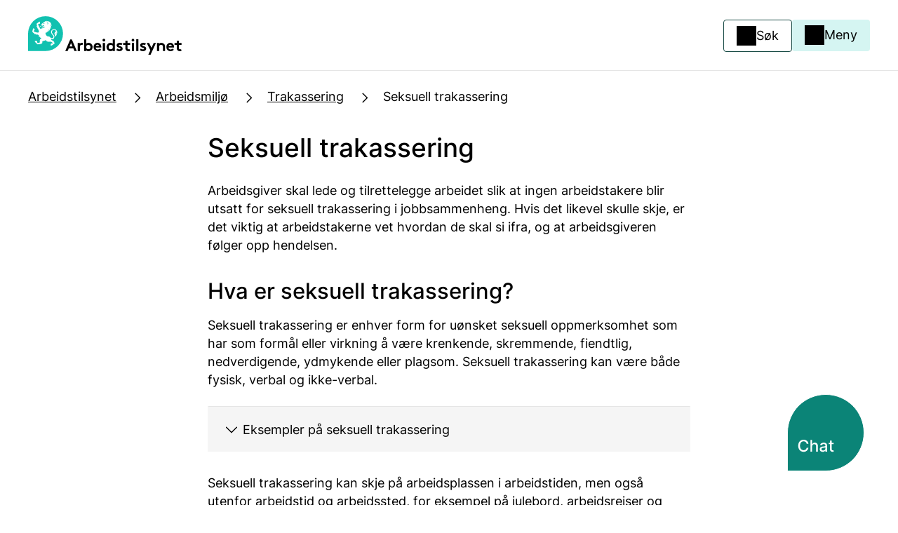

--- FILE ---
content_type: text/html; charset=utf-8
request_url: https://www.arbeidstilsynet.no/arbeidsmiljo/trakassering/seksuell-trakassering/
body_size: 16764
content:


<!doctype html>

<html lang="no">
<head>
    <meta charset="utf-8"/>
    <meta http-equiv="X-UA-Compatible" content="IE=edge"/>
    <meta name="viewport" content="width=device-width, initial-scale=1.0"/>
        <meta name="google-site-verification" content="WMlu6wplHxtghKXqcfnGpq_Oxn8vc6enMxGW9K0wMXA"/>

    

<title>Seksuell trakassering</title>
<link itemprop="mainEntityOfPage" content="https://www.arbeidstilsynet.no/arbeidsmiljo/trakassering/seksuell-trakassering/" />

<link rel="canonical" href="https://www.arbeidstilsynet.no/arbeidsmiljo/trakassering/seksuell-trakassering/" />
<link rel="alternate" hreflang="no"  href="https://www.arbeidstilsynet.no/arbeidsmiljo/trakassering/seksuell-trakassering/" data-selected="true" />

<meta name="description" content="Arbeidsgiver skal organisere og lede arbeidet slik at ingen arbeidstakere blir utsatt for seksuell trakassering på arbeidsplassen.">


<meta property="og:title" content="Seksuell trakassering">
<meta property="og:url" content="https://www.arbeidstilsynet.no/arbeidsmiljo/trakassering/seksuell-trakassering/">
<meta property="og:description" content="Arbeidsgiver skal organisere og lede arbeidet slik at ingen arbeidstakere blir utsatt for seksuell trakassering på arbeidsplassen.">
<meta property="og:type" content="website">
<meta property="og:image:url" content="/globalassets/arbeidstilsynet.png"><meta property="og:image:width" content="800"><meta property="og:image:height" content="800">

<meta name="twitter:card" content="summary_large_image">
<meta name="twitter:domain" content="arbeidstilsynet.no">
<meta name="twitter:creator" content="@arbeidstilsynet">
<meta property="twitter:title" content="Seksuell trakassering">
<meta property="og:description" content="Arbeidsgiver skal organisere og lede arbeidet slik at ingen arbeidstakere blir utsatt for seksuell trakassering på arbeidsplassen.">
<meta property="twitter:image" content="/globalassets/arbeidstilsynet.png">



    <script nonce="41465e9f-8801-4cba-ba0e-9bc474d9c4a3">
        window.dataLayer = window.dataLayer || [];

        function gtag() {
            dataLayer.push(arguments);
        }

        gtag('consent', 'default', {
            'ad_user_data': 'denied',
            'ad_personalization': 'denied',
            'ad_storage': 'denied',
            'analytics_storage': 'denied',
            'wait_for_update': 500,
        });
    </script>

    <script integrity="sha256-HwWrigyr3UO&#x2B;Q5dPFSg7fu8uJ6yfx80WBJtB32OGt4Q=" crossorigin="anonymous" id="CookieConsent"
            src="https://policy.app.cookieinformation.com/uc.js"
            data-culture="no" data-gcm-version="2.0"></script>

        <link rel="shortcut icon" href="/Static/img/ico/favicon.ico" type="image/x-icon"/>
        <link rel="apple-touch-icon" href="/Static/img/ico/apple-icon.png"/>
        <link rel="apple-touch-icon" href="/Static/img/ico/apple-icon-precomposed.png"/>
        <link rel="apple-touch-icon" href="/Static/img/ico/apple-touch-icon-precomposed.png"/>
        <link rel="apple-touch-icon" href="/Static/img/ico/apple-touch-icon.png"/>
        <link rel="apple-touch-icon" href="/Static/img/ico/apple-icon-57x57.png"/>
        <link rel="apple-touch-icon" href="/Static/img/ico/apple-icon-114x114.png"/>
        <link rel="apple-touch-icon" href="/Static/img/ico/apple-icon-72x72.png"/>
        <link rel="apple-touch-icon" href="/Static/img/ico/apple-icon-144x144.png"/>
        <link rel="apple-touch-icon" href="/Static/img/ico/apple-icon-60x60.png"/>
        <link rel="apple-touch-icon" href="/Static/img/ico/apple-icon-120x120.png"/>
        <link rel="apple-touch-icon" href="/Static/img/ico/apple-icon-76x76.png"/>
        <link rel="apple-touch-icon" href="/Static/img/ico/apple-icon-152x152.png"/>

        <link rel="stylesheet"
              href="/dist/tokens/arbeidstilsynet.css">


    <link rel="stylesheet"
          href="/dist/styles/styles.css?v=">

    <script nonce="41465e9f-8801-4cba-ba0e-9bc474d9c4a3">
!function(T,l,y){var S=T.location,k="script",D="instrumentationKey",C="ingestionendpoint",I="disableExceptionTracking",E="ai.device.",b="toLowerCase",w="crossOrigin",N="POST",e="appInsightsSDK",t=y.name||"appInsights";(y.name||T[e])&&(T[e]=t);var n=T[t]||function(d){var g=!1,f=!1,m={initialize:!0,queue:[],sv:"5",version:2,config:d};function v(e,t){var n={},a="Browser";return n[E+"id"]=a[b](),n[E+"type"]=a,n["ai.operation.name"]=S&&S.pathname||"_unknown_",n["ai.internal.sdkVersion"]="javascript:snippet_"+(m.sv||m.version),{time:function(){var e=new Date;function t(e){var t=""+e;return 1===t.length&&(t="0"+t),t}return e.getUTCFullYear()+"-"+t(1+e.getUTCMonth())+"-"+t(e.getUTCDate())+"T"+t(e.getUTCHours())+":"+t(e.getUTCMinutes())+":"+t(e.getUTCSeconds())+"."+((e.getUTCMilliseconds()/1e3).toFixed(3)+"").slice(2,5)+"Z"}(),iKey:e,name:"Microsoft.ApplicationInsights."+e.replace(/-/g,"")+"."+t,sampleRate:100,tags:n,data:{baseData:{ver:2}}}}var h=d.url||y.src;if(h){function a(e){var t,n,a,i,r,o,s,c,u,p,l;g=!0,m.queue=[],f||(f=!0,t=h,s=function(){var e={},t=d.connectionString;if(t)for(var n=t.split(";"),a=0;a<n.length;a++){var i=n[a].split("=");2===i.length&&(e[i[0][b]()]=i[1])}if(!e[C]){var r=e.endpointsuffix,o=r?e.location:null;e[C]="https://"+(o?o+".":"")+"dc."+(r||"services.visualstudio.com")}return e}(),c=s[D]||d[D]||"",u=s[C],p=u?u+"/v2/track":d.endpointUrl,(l=[]).push((n="SDK LOAD Failure: Failed to load Application Insights SDK script (See stack for details)",a=t,i=p,(o=(r=v(c,"Exception")).data).baseType="ExceptionData",o.baseData.exceptions=[{typeName:"SDKLoadFailed",message:n.replace(/\./g,"-"),hasFullStack:!1,stack:n+"\nSnippet failed to load ["+a+"] -- Telemetry is disabled\nHelp Link: https://go.microsoft.com/fwlink/?linkid=2128109\nHost: "+(S&&S.pathname||"_unknown_")+"\nEndpoint: "+i,parsedStack:[]}],r)),l.push(function(e,t,n,a){var i=v(c,"Message"),r=i.data;r.baseType="MessageData";var o=r.baseData;return o.message='AI (Internal): 99 message:"'+("SDK LOAD Failure: Failed to load Application Insights SDK script (See stack for details) ("+n+")").replace(/\"/g,"")+'"',o.properties={endpoint:a},i}(0,0,t,p)),function(e,t){if(JSON){var n=T.fetch;if(n&&!y.useXhr)n(t,{method:N,body:JSON.stringify(e),mode:"cors"});else if(XMLHttpRequest){var a=new XMLHttpRequest;a.open(N,t),a.setRequestHeader("Content-type","application/json"),a.send(JSON.stringify(e))}}}(l,p))}function i(e,t){f||setTimeout(function(){!t&&m.core||a()},500)}var e=function(){var n=l.createElement(k);n.src=h;var e=y[w];return!e&&""!==e||"undefined"==n[w]||(n[w]=e),n.onload=i,n.onerror=a,n.onreadystatechange=function(e,t){"loaded"!==n.readyState&&"complete"!==n.readyState||i(0,t)},n}();y.ld<0?l.getElementsByTagName("head")[0].appendChild(e):setTimeout(function(){l.getElementsByTagName(k)[0].parentNode.appendChild(e)},y.ld||0)}try{m.cookie=l.cookie}catch(p){}function t(e){for(;e.length;)!function(t){m[t]=function(){var e=arguments;g||m.queue.push(function(){m[t].apply(m,e)})}}(e.pop())}var n="track",r="TrackPage",o="TrackEvent";t([n+"Event",n+"PageView",n+"Exception",n+"Trace",n+"DependencyData",n+"Metric",n+"PageViewPerformance","start"+r,"stop"+r,"start"+o,"stop"+o,"addTelemetryInitializer","setAuthenticatedUserContext","clearAuthenticatedUserContext","flush"]),m.SeverityLevel={Verbose:0,Information:1,Warning:2,Error:3,Critical:4};var s=(d.extensionConfig||{}).ApplicationInsightsAnalytics||{};if(!0!==d[I]&&!0!==s[I]){var c="onerror";t(["_"+c]);var u=T[c];T[c]=function(e,t,n,a,i){var r=u&&u(e,t,n,a,i);return!0!==r&&m["_"+c]({message:e,url:t,lineNumber:n,columnNumber:a,error:i}),r},d.autoExceptionInstrumented=!0}return m}(y.cfg);function a(){y.onInit&&y.onInit(n)}(T[t]=n).queue&&0===n.queue.length?(n.queue.push(a),n.trackPageView({})):a()}(window,document,{src: "https://js.monitor.azure.com/scripts/b/ai.2.gbl.min.js", crossOrigin: "anonymous", cfg: {instrumentationKey: '0c7969be-b0b2-4d0a-9d12-eebdcae1a9e3', disableCookiesUsage: false }});
</script>


    <script nonce="41465e9f-8801-4cba-ba0e-9bc474d9c4a3" src="https://cdn.jsdelivr.net/npm/mathjax@3/es5/tex-mml-chtml.js" integrity="sha384-Wuix6BuhrWbjDBs24bXrjf4ZQ5aFeFWBuKkFekO2t8xFU0iNaLQfp2K6/1Nxveei" crossorigin="anonymous"></script>

    <style nonce="41465e9f-8801-4cba-ba0e-9bc474d9c4a3">
        #mfPreviewBarShow, #mfPreviewBar {
            display: none;
        }
    </style>

    <script integrity="sha256-47DEQpj8HBSa&#x2B;/TImW&#x2B;5JCeuQeRkm5NMpJWZG3hSuFU=" crossorigin="anonymous"
            src="https://www.google.com/recaptcha/api.js?render=6LdlM4QaAAAAAHmSNQohMvbj2ddvj2HVSkFoOveM"></script>
    <script nonce="41465e9f-8801-4cba-ba0e-9bc474d9c4a3">
        grecaptcha.ready(function () {
            grecaptcha.execute('6LdlM4QaAAAAAHmSNQohMvbj2ddvj2HVSkFoOveM', {action: 'homepage'}).then(function (token) {
                document.getElementById("captcha").value = token;
            });
        });
    </script>
</head>

<body class="arbeidstilsynet">
<a href="#main" class="skiplink"><span>Hopp til hovedinnhold</span></a>





<header id="top">
        <section class="header-banner">
            <div>
                
                    <a href="/" class="logo-link" title="Arbeidstilsynet logo">
                        <figure class="logo"><picture><source srcset="/contentassets/abc3e47942e342ceb28865f15bb7c9a7/ab_logo_2.svg?width=320&quality=80 320w" sizes="320px" /><img alt="Arbeidstilsynet logo" src="/contentassets/abc3e47942e342ceb28865f15bb7c9a7/ab_logo_2.svg?width=320&quality=80" decoding="async" /></picture></figure>
                    </a>                

                <section>
                    <div class="search">
                        <button class="button secondary-first icon-text search-button">
                            <span>Søk</span>
                        </button>
                            <div class="menu-overlay"></div>

<section class="header-search search-hidden">
    <div class="search-container">
        <form method="GET" class="search-form" role="search" name="search" action="/sokeside/">
            <input type="search" name="query" class="search-input" id="search-input" placeholder="Søk" aria-label="Søk">
            <button type="submit" value="Søk" class="button primary-first">
                Søk
            </button>
        </form>
    </div>
</section>                    </div>
                    <div class="menu">
                        <button class="button tertiary-first icon-text menu-button">
                            <span>Meny</span>
                        </button>
                        <div class="menu-overlay"></div>
                        
<nav class="menu-container menu-hidden">
        <img src="/dist/illustrations/Menydame.svg" class="illustration" alt aria-hidden="true" loading="lazy">
    
        <div class="language-selector">
            <div class="dropdown">
                <button id="menubutton1" class="dropdown-button button" type="button" aria-haspopup="true" aria-expanded="false" aria-controls="menu1">
                    <span class="dropdown-button__icon-container">
                        <svg width="1em" height="1em" viewBox="0 0 24 24" fill="none" xmlns="http://www.w3.org/2000/svg" focusable="false" aria-hidden="true"><path fill-rule="evenodd" clip-rule="evenodd" d="M2.25 12c0-5.385 4.365-9.75 9.75-9.75s9.75 4.365 9.75 9.75-4.365 9.75-9.75 9.75S2.25 17.385 2.25 12Zm6.061-7.381a8.253 8.253 0 0 0 2.051 15.469v-.326c0-1.26-.985-2.25-2.414-2.25-.808 0-1.546-.197-2.079-.718-.535-.524-.733-1.249-.733-2.024 0-1.203.638-2.164 1.492-2.799.845-.629 1.942-.974 3.008-.974.736 0 1.381.187 1.899.342l.04.012c.534.16.888.267 1.225.267.003 0 .008 0 .02-.005a.268.268 0 0 0 .065-.038.976.976 0 0 0 .23-.281c.17-.29.27-.669.27-.965 0-.013-.014-.124-.191-.332a3.45 3.45 0 0 0-.713-.599 5.375 5.375 0 0 0-.876-.467 3.098 3.098 0 0 0-.307-.11c-.02.044-.044.1-.07.169-.027.07-.053.142-.081.222l-.012.035c-.032.09-.068.193-.106.29-.061.159-.176.443-.383.65a.868.868 0 0 1-.828.241.964.964 0 0 1-.52-.351c-.12-.152-.224-.367-.288-.497l-.023-.046a3.323 3.323 0 0 0-.144-.269.428.428 0 0 0-.13.05.903.903 0 0 0-.222.208l-.054.066a4.055 4.055 0 0 1-.319.365 1.268 1.268 0 0 1-.888.376c-.34 0-.735-.074-1.076-.32-.36-.26-.577-.652-.644-1.116-.079-.548.155-1.12.403-1.559A6.566 6.566 0 0 1 6.97 5.97c.172-.172.355-.33.513-.467l.101-.087c.189-.165.349-.312.493-.48.08-.093.159-.197.234-.317Zm1.86-.665c-.21.882-.548 1.484-.956 1.96a6.14 6.14 0 0 1-.646.633l-.122.105a7.622 7.622 0 0 0-.417.378c-.331.332-.62.705-.811 1.043a2.175 2.175 0 0 0-.193.43.787.787 0 0 0-.03.134c-.003.03-.001.043-.001.043.01.065.024.095.029.104a.029.029 0 0 0 .007.009c.005.003.032.02.095.03.02-.022.039-.046.065-.079l.152-.187c.135-.16.33-.37.61-.535.29-.17.636-.272 1.047-.272.453 0 .758.264.927.461.064-.14.144-.29.245-.424.17-.225.48-.505.952-.505.331 0 .722.125 1.053.262.36.149.757.356 1.13.601.368.243.74.54 1.027.878.277.325.552.774.552 1.306 0 .57-.175 1.21-.477 1.724-.286.486-.817 1.065-1.61 1.065-.566 0-1.123-.169-1.581-.308l-.115-.034c-.517-.156-.973-.28-1.467-.28-.762 0-1.54.253-2.113.679-.565.42-.887.97-.887 1.595 0 .537.135.808.283.952.15.147.443.29 1.03.29 2.18 0 3.913 1.588 3.913 3.75v.487l.138.001a8.22 8.22 0 0 0 3.416-.738.426.426 0 0 0 .058-.149c.015-.084.02-.236-.009-.63v-.006l-.01-.113c-.01-.135-.027-.327-.027-.5 0-.754.396-1.3.892-1.856.108-.124.184-.216.237-.287a17.66 17.66 0 0 0-.261-.161l-.004-.003a16.024 16.024 0 0 1-.45-.28c-.308-.203-.667-.464-.954-.79-.29-.332-.55-.782-.55-1.345 0-.624.28-1.216.66-1.645.376-.424.946-.793 1.613-.793.845 0 1.397.465 1.691.713l.014.011c.032.027.06.051.086.071l.007.006.169.138c.207.168.365.297.49.394.209-.139.56-.337 1.024-.337h.158a8.25 8.25 0 0 0-10.08-7.996Zm9.952 9.496a8.249 8.249 0 0 1-3.164 5.144l-.015-.181c-.009-.108-.016-.192-.016-.299 0-.158.047-.338.513-.86l.003-.003c.44-.5.726-.897.726-1.469 0-.372-.23-.618-.322-.71a2.508 2.508 0 0 0-.377-.296c-.119-.079-.253-.16-.38-.238l-.018-.011a14.821 14.821 0 0 1-.408-.255c-.274-.18-.498-.353-.649-.525-.147-.168-.178-.28-.178-.355 0-.185.094-.437.283-.65.192-.217.384-.288.49-.288.274 0 .403.104.711.353l.144.115.157.128c.261.213.473.385.634.507.097.072.198.145.298.202.071.041.262.148.506.148a.95.95 0 0 0 .38-.082c.083-.036.154-.08.202-.11.049-.033.097-.067.132-.093l.006-.004.014-.01.084-.059c.131-.089.184-.099.213-.099h.03Z" fill="currentColor"></path></svg>
                        <span lang="en">Language</span>
                    </span>
                    <svg class="arrow-icon" width="1em" height="1em" viewBox="0 0 24 24" fill="none" xmlns="http://www.w3.org/2000/svg" focusable="false" aria-hidden="true"><path fill-rule="evenodd" clip-rule="evenodd" d="M5.97 9.47a.75.75 0 0 1 1.06 0L12 14.44l4.97-4.97a.75.75 0 1 1 1.06 1.06l-5.5 5.5a.75.75 0 0 1-1.06 0l-5.5-5.5a.75.75 0 0 1 0-1.06Z" fill="currentColor"></path></svg>
                </button>
                <ul class="dropdown-menu" id="menu1" role="menu" tabindex="-1" aria-labelledby="menubutton1" aria-activedescendant="mi1">
                        <li id="no" lang="no" role="menuitem"><a href="/arbeidsmiljo/trakassering/seksuell-trakassering/">Norsk</a></li>
                        <li id="en" lang="en" role="menuitem"><a href="/en/">English</a></li>
                        <li id="pl" lang="pl" role="menuitem"><a href="/pl/">Polski</a></li>
                </ul>
            </div>
        </div>
    <ul>
            <li class="menu-item">
                <button class="menu-item-icon">
                    <span></span>
                    <span></span>
                </button>
                <h4>L&#xF8;nn og ansettelse</h4>
                <ul class="menu-secondary-level">
                            <li>
                                    <a href="/lonn-og-ansettelse/ansettelse/">
                                        <svg xmlns="http://www.w3.org/2000/svg" width="23" height="24" viewBox="0 0 23 24" fill="none">
                                            <path fill-rule="evenodd" clip-rule="evenodd" d="M8.84467 6.31342C9.13756 6.02053 9.61244 6.02053 9.90533 6.31342L15.0616 11.4697C15.3545 11.7626 15.3545 12.2374 15.0616 12.5303L9.90533 17.6866C9.61244 17.9795 9.13756 17.9795 8.84467 17.6866C8.55178 17.3937 8.55178 16.9188 8.84467 16.6259L13.4706 12L8.84467 7.37408C8.55178 7.08119 8.55178 6.60631 8.84467 6.31342Z" fill="black"/>
                                        </svg>
                                        Ansettelse
                                        <svg xmlns="http://www.w3.org/2000/svg" width="24" height="24" viewBox="0 0 24 24" fill="none">
                                            <path fill-rule="evenodd" clip-rule="evenodd" d="M14.0303 4.96967C13.7374 4.67678 13.2626 4.67678 12.9697 4.96967C12.6768 5.26256 12.6768 5.73744 12.9697 6.03033L18.1893 11.25L3.5 11.25C3.08579 11.25 2.75 11.5858 2.75 12C2.75 12.4142 3.08579 12.75 3.5 12.75L18.1893 12.75L12.9697 17.9697C12.6768 18.2626 12.6768 18.7374 12.9697 19.0303C13.2626 19.3232 13.7374 19.3232 14.0303 19.0303L20.5303 12.5303C20.6622 12.3985 20.7399 12.2226 20.7491 12.0372M20.5463 11.4861C20.541 11.4805 20.5357 11.4751 20.5303 11.4697L14.0303 4.96967" fill="black"/>
                                        </svg>
                                    </a>
                            </li>
                            <li>
                                    <a href="/lonn-og-ansettelse/arbeidsavtale/">
                                        <svg xmlns="http://www.w3.org/2000/svg" width="23" height="24" viewBox="0 0 23 24" fill="none">
                                            <path fill-rule="evenodd" clip-rule="evenodd" d="M8.84467 6.31342C9.13756 6.02053 9.61244 6.02053 9.90533 6.31342L15.0616 11.4697C15.3545 11.7626 15.3545 12.2374 15.0616 12.5303L9.90533 17.6866C9.61244 17.9795 9.13756 17.9795 8.84467 17.6866C8.55178 17.3937 8.55178 16.9188 8.84467 16.6259L13.4706 12L8.84467 7.37408C8.55178 7.08119 8.55178 6.60631 8.84467 6.31342Z" fill="black"/>
                                        </svg>
                                        Arbeidsavtale
                                        <svg xmlns="http://www.w3.org/2000/svg" width="24" height="24" viewBox="0 0 24 24" fill="none">
                                            <path fill-rule="evenodd" clip-rule="evenodd" d="M14.0303 4.96967C13.7374 4.67678 13.2626 4.67678 12.9697 4.96967C12.6768 5.26256 12.6768 5.73744 12.9697 6.03033L18.1893 11.25L3.5 11.25C3.08579 11.25 2.75 11.5858 2.75 12C2.75 12.4142 3.08579 12.75 3.5 12.75L18.1893 12.75L12.9697 17.9697C12.6768 18.2626 12.6768 18.7374 12.9697 19.0303C13.2626 19.3232 13.7374 19.3232 14.0303 19.0303L20.5303 12.5303C20.6622 12.3985 20.7399 12.2226 20.7491 12.0372M20.5463 11.4861C20.541 11.4805 20.5357 11.4751 20.5303 11.4697L14.0303 4.96967" fill="black"/>
                                        </svg>
                                    </a>
                            </li>
                            <li>
                                    <a href="/lonn-og-ansettelse/lonn/">
                                        <svg xmlns="http://www.w3.org/2000/svg" width="23" height="24" viewBox="0 0 23 24" fill="none">
                                            <path fill-rule="evenodd" clip-rule="evenodd" d="M8.84467 6.31342C9.13756 6.02053 9.61244 6.02053 9.90533 6.31342L15.0616 11.4697C15.3545 11.7626 15.3545 12.2374 15.0616 12.5303L9.90533 17.6866C9.61244 17.9795 9.13756 17.9795 8.84467 17.6866C8.55178 17.3937 8.55178 16.9188 8.84467 16.6259L13.4706 12L8.84467 7.37408C8.55178 7.08119 8.55178 6.60631 8.84467 6.31342Z" fill="black"/>
                                        </svg>
                                        L&#xF8;nn
                                        <svg xmlns="http://www.w3.org/2000/svg" width="24" height="24" viewBox="0 0 24 24" fill="none">
                                            <path fill-rule="evenodd" clip-rule="evenodd" d="M14.0303 4.96967C13.7374 4.67678 13.2626 4.67678 12.9697 4.96967C12.6768 5.26256 12.6768 5.73744 12.9697 6.03033L18.1893 11.25L3.5 11.25C3.08579 11.25 2.75 11.5858 2.75 12C2.75 12.4142 3.08579 12.75 3.5 12.75L18.1893 12.75L12.9697 17.9697C12.6768 18.2626 12.6768 18.7374 12.9697 19.0303C13.2626 19.3232 13.7374 19.3232 14.0303 19.0303L20.5303 12.5303C20.6622 12.3985 20.7399 12.2226 20.7491 12.0372M20.5463 11.4861C20.541 11.4805 20.5357 11.4751 20.5303 11.4697L14.0303 4.96967" fill="black"/>
                                        </svg>
                                    </a>
                            </li>
                            <li>
                                    <a href="/lonn-og-ansettelse/oppsigelse/">
                                        <svg xmlns="http://www.w3.org/2000/svg" width="23" height="24" viewBox="0 0 23 24" fill="none">
                                            <path fill-rule="evenodd" clip-rule="evenodd" d="M8.84467 6.31342C9.13756 6.02053 9.61244 6.02053 9.90533 6.31342L15.0616 11.4697C15.3545 11.7626 15.3545 12.2374 15.0616 12.5303L9.90533 17.6866C9.61244 17.9795 9.13756 17.9795 8.84467 17.6866C8.55178 17.3937 8.55178 16.9188 8.84467 16.6259L13.4706 12L8.84467 7.37408C8.55178 7.08119 8.55178 6.60631 8.84467 6.31342Z" fill="black"/>
                                        </svg>
                                        Oppsigelse
                                        <svg xmlns="http://www.w3.org/2000/svg" width="24" height="24" viewBox="0 0 24 24" fill="none">
                                            <path fill-rule="evenodd" clip-rule="evenodd" d="M14.0303 4.96967C13.7374 4.67678 13.2626 4.67678 12.9697 4.96967C12.6768 5.26256 12.6768 5.73744 12.9697 6.03033L18.1893 11.25L3.5 11.25C3.08579 11.25 2.75 11.5858 2.75 12C2.75 12.4142 3.08579 12.75 3.5 12.75L18.1893 12.75L12.9697 17.9697C12.6768 18.2626 12.6768 18.7374 12.9697 19.0303C13.2626 19.3232 13.7374 19.3232 14.0303 19.0303L20.5303 12.5303C20.6622 12.3985 20.7399 12.2226 20.7491 12.0372M20.5463 11.4861C20.541 11.4805 20.5357 11.4751 20.5303 11.4697L14.0303 4.96967" fill="black"/>
                                        </svg>
                                    </a>
                            </li>
                            <li>
                                    <a href="/lonn-og-ansettelse/">
                                        <svg xmlns="http://www.w3.org/2000/svg" width="23" height="24" viewBox="0 0 23 24" fill="none">
                                            <path fill-rule="evenodd" clip-rule="evenodd" d="M8.84467 6.31342C9.13756 6.02053 9.61244 6.02053 9.90533 6.31342L15.0616 11.4697C15.3545 11.7626 15.3545 12.2374 15.0616 12.5303L9.90533 17.6866C9.61244 17.9795 9.13756 17.9795 8.84467 17.6866C8.55178 17.3937 8.55178 16.9188 8.84467 16.6259L13.4706 12L8.84467 7.37408C8.55178 7.08119 8.55178 6.60631 8.84467 6.31342Z" fill="black"/>
                                        </svg>
                                        Mer om l&#xF8;nn og ansettelse
                                        <svg xmlns="http://www.w3.org/2000/svg" width="24" height="24" viewBox="0 0 24 24" fill="none">
                                            <path fill-rule="evenodd" clip-rule="evenodd" d="M14.0303 4.96967C13.7374 4.67678 13.2626 4.67678 12.9697 4.96967C12.6768 5.26256 12.6768 5.73744 12.9697 6.03033L18.1893 11.25L3.5 11.25C3.08579 11.25 2.75 11.5858 2.75 12C2.75 12.4142 3.08579 12.75 3.5 12.75L18.1893 12.75L12.9697 17.9697C12.6768 18.2626 12.6768 18.7374 12.9697 19.0303C13.2626 19.3232 13.7374 19.3232 14.0303 19.0303L20.5303 12.5303C20.6622 12.3985 20.7399 12.2226 20.7491 12.0372M20.5463 11.4861C20.541 11.4805 20.5357 11.4751 20.5303 11.4697L14.0303 4.96967" fill="black"/>
                                        </svg>
                                    </a>
                            </li>
                </ul>
            </li>
            <li class="menu-item">
                <button class="menu-item-icon">
                    <span></span>
                    <span></span>
                </button>
                <h4>Arbeidstid og organisering</h4>
                <ul class="menu-secondary-level">
                            <li>
                                    <a href="/arbeidstid-og-organisering/arbeidstid/">
                                        <svg xmlns="http://www.w3.org/2000/svg" width="23" height="24" viewBox="0 0 23 24" fill="none">
                                            <path fill-rule="evenodd" clip-rule="evenodd" d="M8.84467 6.31342C9.13756 6.02053 9.61244 6.02053 9.90533 6.31342L15.0616 11.4697C15.3545 11.7626 15.3545 12.2374 15.0616 12.5303L9.90533 17.6866C9.61244 17.9795 9.13756 17.9795 8.84467 17.6866C8.55178 17.3937 8.55178 16.9188 8.84467 16.6259L13.4706 12L8.84467 7.37408C8.55178 7.08119 8.55178 6.60631 8.84467 6.31342Z" fill="black"/>
                                        </svg>
                                        Arbeidstid
                                        <svg xmlns="http://www.w3.org/2000/svg" width="24" height="24" viewBox="0 0 24 24" fill="none">
                                            <path fill-rule="evenodd" clip-rule="evenodd" d="M14.0303 4.96967C13.7374 4.67678 13.2626 4.67678 12.9697 4.96967C12.6768 5.26256 12.6768 5.73744 12.9697 6.03033L18.1893 11.25L3.5 11.25C3.08579 11.25 2.75 11.5858 2.75 12C2.75 12.4142 3.08579 12.75 3.5 12.75L18.1893 12.75L12.9697 17.9697C12.6768 18.2626 12.6768 18.7374 12.9697 19.0303C13.2626 19.3232 13.7374 19.3232 14.0303 19.0303L20.5303 12.5303C20.6622 12.3985 20.7399 12.2226 20.7491 12.0372M20.5463 11.4861C20.541 11.4805 20.5357 11.4751 20.5303 11.4697L14.0303 4.96967" fill="black"/>
                                        </svg>
                                    </a>
                            </li>
                            <li>
                                    <a href="/arbeidstid-og-organisering/ferie/">
                                        <svg xmlns="http://www.w3.org/2000/svg" width="23" height="24" viewBox="0 0 23 24" fill="none">
                                            <path fill-rule="evenodd" clip-rule="evenodd" d="M8.84467 6.31342C9.13756 6.02053 9.61244 6.02053 9.90533 6.31342L15.0616 11.4697C15.3545 11.7626 15.3545 12.2374 15.0616 12.5303L9.90533 17.6866C9.61244 17.9795 9.13756 17.9795 8.84467 17.6866C8.55178 17.3937 8.55178 16.9188 8.84467 16.6259L13.4706 12L8.84467 7.37408C8.55178 7.08119 8.55178 6.60631 8.84467 6.31342Z" fill="black"/>
                                        </svg>
                                        Ferie
                                        <svg xmlns="http://www.w3.org/2000/svg" width="24" height="24" viewBox="0 0 24 24" fill="none">
                                            <path fill-rule="evenodd" clip-rule="evenodd" d="M14.0303 4.96967C13.7374 4.67678 13.2626 4.67678 12.9697 4.96967C12.6768 5.26256 12.6768 5.73744 12.9697 6.03033L18.1893 11.25L3.5 11.25C3.08579 11.25 2.75 11.5858 2.75 12C2.75 12.4142 3.08579 12.75 3.5 12.75L18.1893 12.75L12.9697 17.9697C12.6768 18.2626 12.6768 18.7374 12.9697 19.0303C13.2626 19.3232 13.7374 19.3232 14.0303 19.0303L20.5303 12.5303C20.6622 12.3985 20.7399 12.2226 20.7491 12.0372M20.5463 11.4861C20.541 11.4805 20.5357 11.4751 20.5303 11.4697L14.0303 4.96967" fill="black"/>
                                        </svg>
                                    </a>
                            </li>
                            <li>
                                    <a href="/arbeidstid-og-organisering/medvirkning/">
                                        <svg xmlns="http://www.w3.org/2000/svg" width="23" height="24" viewBox="0 0 23 24" fill="none">
                                            <path fill-rule="evenodd" clip-rule="evenodd" d="M8.84467 6.31342C9.13756 6.02053 9.61244 6.02053 9.90533 6.31342L15.0616 11.4697C15.3545 11.7626 15.3545 12.2374 15.0616 12.5303L9.90533 17.6866C9.61244 17.9795 9.13756 17.9795 8.84467 17.6866C8.55178 17.3937 8.55178 16.9188 8.84467 16.6259L13.4706 12L8.84467 7.37408C8.55178 7.08119 8.55178 6.60631 8.84467 6.31342Z" fill="black"/>
                                        </svg>
                                        Medvirkning
                                        <svg xmlns="http://www.w3.org/2000/svg" width="24" height="24" viewBox="0 0 24 24" fill="none">
                                            <path fill-rule="evenodd" clip-rule="evenodd" d="M14.0303 4.96967C13.7374 4.67678 13.2626 4.67678 12.9697 4.96967C12.6768 5.26256 12.6768 5.73744 12.9697 6.03033L18.1893 11.25L3.5 11.25C3.08579 11.25 2.75 11.5858 2.75 12C2.75 12.4142 3.08579 12.75 3.5 12.75L18.1893 12.75L12.9697 17.9697C12.6768 18.2626 12.6768 18.7374 12.9697 19.0303C13.2626 19.3232 13.7374 19.3232 14.0303 19.0303L20.5303 12.5303C20.6622 12.3985 20.7399 12.2226 20.7491 12.0372M20.5463 11.4861C20.541 11.4805 20.5357 11.4751 20.5303 11.4697L14.0303 4.96967" fill="black"/>
                                        </svg>
                                    </a>
                            </li>
                            <li>
                                    <a href="/arbeidstid-og-organisering/tilrettelegging/">
                                        <svg xmlns="http://www.w3.org/2000/svg" width="23" height="24" viewBox="0 0 23 24" fill="none">
                                            <path fill-rule="evenodd" clip-rule="evenodd" d="M8.84467 6.31342C9.13756 6.02053 9.61244 6.02053 9.90533 6.31342L15.0616 11.4697C15.3545 11.7626 15.3545 12.2374 15.0616 12.5303L9.90533 17.6866C9.61244 17.9795 9.13756 17.9795 8.84467 17.6866C8.55178 17.3937 8.55178 16.9188 8.84467 16.6259L13.4706 12L8.84467 7.37408C8.55178 7.08119 8.55178 6.60631 8.84467 6.31342Z" fill="black"/>
                                        </svg>
                                        Tilrettelegging
                                        <svg xmlns="http://www.w3.org/2000/svg" width="24" height="24" viewBox="0 0 24 24" fill="none">
                                            <path fill-rule="evenodd" clip-rule="evenodd" d="M14.0303 4.96967C13.7374 4.67678 13.2626 4.67678 12.9697 4.96967C12.6768 5.26256 12.6768 5.73744 12.9697 6.03033L18.1893 11.25L3.5 11.25C3.08579 11.25 2.75 11.5858 2.75 12C2.75 12.4142 3.08579 12.75 3.5 12.75L18.1893 12.75L12.9697 17.9697C12.6768 18.2626 12.6768 18.7374 12.9697 19.0303C13.2626 19.3232 13.7374 19.3232 14.0303 19.0303L20.5303 12.5303C20.6622 12.3985 20.7399 12.2226 20.7491 12.0372M20.5463 11.4861C20.541 11.4805 20.5357 11.4751 20.5303 11.4697L14.0303 4.96967" fill="black"/>
                                        </svg>
                                    </a>
                            </li>
                            <li>
                                    <a href="/arbeidstid-og-organisering/">
                                        <svg xmlns="http://www.w3.org/2000/svg" width="23" height="24" viewBox="0 0 23 24" fill="none">
                                            <path fill-rule="evenodd" clip-rule="evenodd" d="M8.84467 6.31342C9.13756 6.02053 9.61244 6.02053 9.90533 6.31342L15.0616 11.4697C15.3545 11.7626 15.3545 12.2374 15.0616 12.5303L9.90533 17.6866C9.61244 17.9795 9.13756 17.9795 8.84467 17.6866C8.55178 17.3937 8.55178 16.9188 8.84467 16.6259L13.4706 12L8.84467 7.37408C8.55178 7.08119 8.55178 6.60631 8.84467 6.31342Z" fill="black"/>
                                        </svg>
                                        Mer om arbeidstid og organisering
                                        <svg xmlns="http://www.w3.org/2000/svg" width="24" height="24" viewBox="0 0 24 24" fill="none">
                                            <path fill-rule="evenodd" clip-rule="evenodd" d="M14.0303 4.96967C13.7374 4.67678 13.2626 4.67678 12.9697 4.96967C12.6768 5.26256 12.6768 5.73744 12.9697 6.03033L18.1893 11.25L3.5 11.25C3.08579 11.25 2.75 11.5858 2.75 12C2.75 12.4142 3.08579 12.75 3.5 12.75L18.1893 12.75L12.9697 17.9697C12.6768 18.2626 12.6768 18.7374 12.9697 19.0303C13.2626 19.3232 13.7374 19.3232 14.0303 19.0303L20.5303 12.5303C20.6622 12.3985 20.7399 12.2226 20.7491 12.0372M20.5463 11.4861C20.541 11.4805 20.5357 11.4751 20.5303 11.4697L14.0303 4.96967" fill="black"/>
                                        </svg>
                                    </a>
                            </li>
                </ul>
            </li>
            <li class="menu-item">
                <button class="menu-item-icon">
                    <span></span>
                    <span></span>
                </button>
                <h4>Arbeidsmilj&#xF8;</h4>
                <ul class="menu-secondary-level">
                            <li>
                                    <a href="https://arbeidsmiljohjelpen.arbeidstilsynet.no/">
                                        <svg width="24" height="24" viewBox="0 0 27 28" fill="none" xmlns="http://www.w3.org/2000/svg">
                                            <path fill-rule="evenodd" clip-rule="evenodd" d="M13.3125 5C13.3125 4.58579 13.6483 4.25 14.0625 4.25H22.5C22.6017 4.25 22.6987 4.27024 22.7871 4.30691C22.8755 4.34351 22.9584 4.39776 23.0303 4.46967C23.1022 4.54158 23.1565 4.62445 23.1931 4.71291C23.2251 4.79009 23.2446 4.87376 23.249 4.96141C23.2497 4.97419 23.25 4.98706 23.25 5V13.4375C23.25 13.8517 22.9142 14.1875 22.5 14.1875C22.0858 14.1875 21.75 13.8517 21.75 13.4375V6.81066L11.7803 16.7803C11.4874 17.0732 11.0126 17.0732 10.7197 16.7803C10.4268 16.4874 10.4268 16.0126 10.7197 15.7197L20.6893 5.75H14.0625C13.6483 5.75 13.3125 5.41421 13.3125 5ZM5.5 10.25C5.36193 10.25 5.25 10.3619 5.25 10.5V22C5.25 22.1381 5.36193 22.25 5.5 22.25H17C17.1381 22.25 17.25 22.1381 17.25 22V14C17.25 13.5858 17.5858 13.25 18 13.25C18.4142 13.25 18.75 13.5858 18.75 14V22C18.75 22.9665 17.9665 23.75 17 23.75H5.5C4.5335 23.75 3.75 22.9665 3.75 22V10.5C3.75 9.5335 4.5335 8.75 5.5 8.75H13.5C13.9142 8.75 14.25 9.08579 14.25 9.5C14.25 9.91421 13.9142 10.25 13.5 10.25H5.5Z" fill="black"/>
                                        </svg>
                                        Arbeidsmilj&#xF8;hjelpen.no
                                        <svg xmlns="http://www.w3.org/2000/svg" width="24" height="24" viewBox="0 0 24 24" fill="none">
                                            <path fill-rule="evenodd" clip-rule="evenodd" d="M14.0303 4.96967C13.7374 4.67678 13.2626 4.67678 12.9697 4.96967C12.6768 5.26256 12.6768 5.73744 12.9697 6.03033L18.1893 11.25L3.5 11.25C3.08579 11.25 2.75 11.5858 2.75 12C2.75 12.4142 3.08579 12.75 3.5 12.75L18.1893 12.75L12.9697 17.9697C12.6768 18.2626 12.6768 18.7374 12.9697 19.0303C13.2626 19.3232 13.7374 19.3232 14.0303 19.0303L20.5303 12.5303C20.6622 12.3985 20.7399 12.2226 20.7491 12.0372M20.5463 11.4861C20.541 11.4805 20.5357 11.4751 20.5303 11.4697L14.0303 4.96967" fill="black"/>
                                        </svg>
                                    </a>
                            </li>
                            <li>
                                    <a href="/arbeidsmiljo/trakassering/">
                                        <svg xmlns="http://www.w3.org/2000/svg" width="23" height="24" viewBox="0 0 23 24" fill="none">
                                            <path fill-rule="evenodd" clip-rule="evenodd" d="M8.84467 6.31342C9.13756 6.02053 9.61244 6.02053 9.90533 6.31342L15.0616 11.4697C15.3545 11.7626 15.3545 12.2374 15.0616 12.5303L9.90533 17.6866C9.61244 17.9795 9.13756 17.9795 8.84467 17.6866C8.55178 17.3937 8.55178 16.9188 8.84467 16.6259L13.4706 12L8.84467 7.37408C8.55178 7.08119 8.55178 6.60631 8.84467 6.31342Z" fill="black"/>
                                        </svg>
                                        Trakassering
                                        <svg xmlns="http://www.w3.org/2000/svg" width="24" height="24" viewBox="0 0 24 24" fill="none">
                                            <path fill-rule="evenodd" clip-rule="evenodd" d="M14.0303 4.96967C13.7374 4.67678 13.2626 4.67678 12.9697 4.96967C12.6768 5.26256 12.6768 5.73744 12.9697 6.03033L18.1893 11.25L3.5 11.25C3.08579 11.25 2.75 11.5858 2.75 12C2.75 12.4142 3.08579 12.75 3.5 12.75L18.1893 12.75L12.9697 17.9697C12.6768 18.2626 12.6768 18.7374 12.9697 19.0303C13.2626 19.3232 13.7374 19.3232 14.0303 19.0303L20.5303 12.5303C20.6622 12.3985 20.7399 12.2226 20.7491 12.0372M20.5463 11.4861C20.541 11.4805 20.5357 11.4751 20.5303 11.4697L14.0303 4.96967" fill="black"/>
                                        </svg>
                                    </a>
                            </li>
                            <li>
                                    <a href="/arbeidsmiljo/varsling/">
                                        <svg xmlns="http://www.w3.org/2000/svg" width="23" height="24" viewBox="0 0 23 24" fill="none">
                                            <path fill-rule="evenodd" clip-rule="evenodd" d="M8.84467 6.31342C9.13756 6.02053 9.61244 6.02053 9.90533 6.31342L15.0616 11.4697C15.3545 11.7626 15.3545 12.2374 15.0616 12.5303L9.90533 17.6866C9.61244 17.9795 9.13756 17.9795 8.84467 17.6866C8.55178 17.3937 8.55178 16.9188 8.84467 16.6259L13.4706 12L8.84467 7.37408C8.55178 7.08119 8.55178 6.60631 8.84467 6.31342Z" fill="black"/>
                                        </svg>
                                        Varsling
                                        <svg xmlns="http://www.w3.org/2000/svg" width="24" height="24" viewBox="0 0 24 24" fill="none">
                                            <path fill-rule="evenodd" clip-rule="evenodd" d="M14.0303 4.96967C13.7374 4.67678 13.2626 4.67678 12.9697 4.96967C12.6768 5.26256 12.6768 5.73744 12.9697 6.03033L18.1893 11.25L3.5 11.25C3.08579 11.25 2.75 11.5858 2.75 12C2.75 12.4142 3.08579 12.75 3.5 12.75L18.1893 12.75L12.9697 17.9697C12.6768 18.2626 12.6768 18.7374 12.9697 19.0303C13.2626 19.3232 13.7374 19.3232 14.0303 19.0303L20.5303 12.5303C20.6622 12.3985 20.7399 12.2226 20.7491 12.0372M20.5463 11.4861C20.541 11.4805 20.5357 11.4751 20.5303 11.4697L14.0303 4.96967" fill="black"/>
                                        </svg>
                                    </a>
                            </li>
                            <li>
                                    <a href="/arbeidsmiljo/vold-og-trusler/">
                                        <svg xmlns="http://www.w3.org/2000/svg" width="23" height="24" viewBox="0 0 23 24" fill="none">
                                            <path fill-rule="evenodd" clip-rule="evenodd" d="M8.84467 6.31342C9.13756 6.02053 9.61244 6.02053 9.90533 6.31342L15.0616 11.4697C15.3545 11.7626 15.3545 12.2374 15.0616 12.5303L9.90533 17.6866C9.61244 17.9795 9.13756 17.9795 8.84467 17.6866C8.55178 17.3937 8.55178 16.9188 8.84467 16.6259L13.4706 12L8.84467 7.37408C8.55178 7.08119 8.55178 6.60631 8.84467 6.31342Z" fill="black"/>
                                        </svg>
                                        Vold og trusler
                                        <svg xmlns="http://www.w3.org/2000/svg" width="24" height="24" viewBox="0 0 24 24" fill="none">
                                            <path fill-rule="evenodd" clip-rule="evenodd" d="M14.0303 4.96967C13.7374 4.67678 13.2626 4.67678 12.9697 4.96967C12.6768 5.26256 12.6768 5.73744 12.9697 6.03033L18.1893 11.25L3.5 11.25C3.08579 11.25 2.75 11.5858 2.75 12C2.75 12.4142 3.08579 12.75 3.5 12.75L18.1893 12.75L12.9697 17.9697C12.6768 18.2626 12.6768 18.7374 12.9697 19.0303C13.2626 19.3232 13.7374 19.3232 14.0303 19.0303L20.5303 12.5303C20.6622 12.3985 20.7399 12.2226 20.7491 12.0372M20.5463 11.4861C20.541 11.4805 20.5357 11.4751 20.5303 11.4697L14.0303 4.96967" fill="black"/>
                                        </svg>
                                    </a>
                            </li>
                            <li>
                                    <a href="/arbeidsmiljo/">
                                        <svg xmlns="http://www.w3.org/2000/svg" width="23" height="24" viewBox="0 0 23 24" fill="none">
                                            <path fill-rule="evenodd" clip-rule="evenodd" d="M8.84467 6.31342C9.13756 6.02053 9.61244 6.02053 9.90533 6.31342L15.0616 11.4697C15.3545 11.7626 15.3545 12.2374 15.0616 12.5303L9.90533 17.6866C9.61244 17.9795 9.13756 17.9795 8.84467 17.6866C8.55178 17.3937 8.55178 16.9188 8.84467 16.6259L13.4706 12L8.84467 7.37408C8.55178 7.08119 8.55178 6.60631 8.84467 6.31342Z" fill="black"/>
                                        </svg>
                                        Mer om arbeidsmilj&#xF8;
                                        <svg xmlns="http://www.w3.org/2000/svg" width="24" height="24" viewBox="0 0 24 24" fill="none">
                                            <path fill-rule="evenodd" clip-rule="evenodd" d="M14.0303 4.96967C13.7374 4.67678 13.2626 4.67678 12.9697 4.96967C12.6768 5.26256 12.6768 5.73744 12.9697 6.03033L18.1893 11.25L3.5 11.25C3.08579 11.25 2.75 11.5858 2.75 12C2.75 12.4142 3.08579 12.75 3.5 12.75L18.1893 12.75L12.9697 17.9697C12.6768 18.2626 12.6768 18.7374 12.9697 19.0303C13.2626 19.3232 13.7374 19.3232 14.0303 19.0303L20.5303 12.5303C20.6622 12.3985 20.7399 12.2226 20.7491 12.0372M20.5463 11.4861C20.541 11.4805 20.5357 11.4751 20.5303 11.4697L14.0303 4.96967" fill="black"/>
                                        </svg>
                                    </a>
                            </li>
                </ul>
            </li>
            <li class="menu-item">
                <button class="menu-item-icon">
                    <span></span>
                    <span></span>
                </button>
                <h4>Kontakt oss</h4>
                <ul class="menu-secondary-level">
                            <li>
                                    <a href="/webinar/">
                                        <svg xmlns="http://www.w3.org/2000/svg" width="23" height="24" viewBox="0 0 23 24" fill="none">
                                            <path fill-rule="evenodd" clip-rule="evenodd" d="M8.84467 6.31342C9.13756 6.02053 9.61244 6.02053 9.90533 6.31342L15.0616 11.4697C15.3545 11.7626 15.3545 12.2374 15.0616 12.5303L9.90533 17.6866C9.61244 17.9795 9.13756 17.9795 8.84467 17.6866C8.55178 17.3937 8.55178 16.9188 8.84467 16.6259L13.4706 12L8.84467 7.37408C8.55178 7.08119 8.55178 6.60631 8.84467 6.31342Z" fill="black"/>
                                        </svg>
                                        Arrangement
                                        <svg xmlns="http://www.w3.org/2000/svg" width="24" height="24" viewBox="0 0 24 24" fill="none">
                                            <path fill-rule="evenodd" clip-rule="evenodd" d="M14.0303 4.96967C13.7374 4.67678 13.2626 4.67678 12.9697 4.96967C12.6768 5.26256 12.6768 5.73744 12.9697 6.03033L18.1893 11.25L3.5 11.25C3.08579 11.25 2.75 11.5858 2.75 12C2.75 12.4142 3.08579 12.75 3.5 12.75L18.1893 12.75L12.9697 17.9697C12.6768 18.2626 12.6768 18.7374 12.9697 19.0303C13.2626 19.3232 13.7374 19.3232 14.0303 19.0303L20.5303 12.5303C20.6622 12.3985 20.7399 12.2226 20.7491 12.0372M20.5463 11.4861C20.541 11.4805 20.5357 11.4751 20.5303 11.4697L14.0303 4.96967" fill="black"/>
                                        </svg>
                                    </a>
                            </li>
                            <li>
                                    <a href="/kontakt-oss/post/">
                                        <svg xmlns="http://www.w3.org/2000/svg" width="23" height="24" viewBox="0 0 23 24" fill="none">
                                            <path fill-rule="evenodd" clip-rule="evenodd" d="M8.84467 6.31342C9.13756 6.02053 9.61244 6.02053 9.90533 6.31342L15.0616 11.4697C15.3545 11.7626 15.3545 12.2374 15.0616 12.5303L9.90533 17.6866C9.61244 17.9795 9.13756 17.9795 8.84467 17.6866C8.55178 17.3937 8.55178 16.9188 8.84467 16.6259L13.4706 12L8.84467 7.37408C8.55178 7.08119 8.55178 6.60631 8.84467 6.31342Z" fill="black"/>
                                        </svg>
                                        Send og motta post
                                        <svg xmlns="http://www.w3.org/2000/svg" width="24" height="24" viewBox="0 0 24 24" fill="none">
                                            <path fill-rule="evenodd" clip-rule="evenodd" d="M14.0303 4.96967C13.7374 4.67678 13.2626 4.67678 12.9697 4.96967C12.6768 5.26256 12.6768 5.73744 12.9697 6.03033L18.1893 11.25L3.5 11.25C3.08579 11.25 2.75 11.5858 2.75 12C2.75 12.4142 3.08579 12.75 3.5 12.75L18.1893 12.75L12.9697 17.9697C12.6768 18.2626 12.6768 18.7374 12.9697 19.0303C13.2626 19.3232 13.7374 19.3232 14.0303 19.0303L20.5303 12.5303C20.6622 12.3985 20.7399 12.2226 20.7491 12.0372M20.5463 11.4861C20.541 11.4805 20.5357 11.4751 20.5303 11.4697L14.0303 4.96967" fill="black"/>
                                        </svg>
                                    </a>
                            </li>
                            <li>
                                    <a href="/kontakt-oss/telefon-chat/">
                                        <svg xmlns="http://www.w3.org/2000/svg" width="23" height="24" viewBox="0 0 23 24" fill="none">
                                            <path fill-rule="evenodd" clip-rule="evenodd" d="M8.84467 6.31342C9.13756 6.02053 9.61244 6.02053 9.90533 6.31342L15.0616 11.4697C15.3545 11.7626 15.3545 12.2374 15.0616 12.5303L9.90533 17.6866C9.61244 17.9795 9.13756 17.9795 8.84467 17.6866C8.55178 17.3937 8.55178 16.9188 8.84467 16.6259L13.4706 12L8.84467 7.37408C8.55178 7.08119 8.55178 6.60631 8.84467 6.31342Z" fill="black"/>
                                        </svg>
                                        Telefon og chat
                                        <svg xmlns="http://www.w3.org/2000/svg" width="24" height="24" viewBox="0 0 24 24" fill="none">
                                            <path fill-rule="evenodd" clip-rule="evenodd" d="M14.0303 4.96967C13.7374 4.67678 13.2626 4.67678 12.9697 4.96967C12.6768 5.26256 12.6768 5.73744 12.9697 6.03033L18.1893 11.25L3.5 11.25C3.08579 11.25 2.75 11.5858 2.75 12C2.75 12.4142 3.08579 12.75 3.5 12.75L18.1893 12.75L12.9697 17.9697C12.6768 18.2626 12.6768 18.7374 12.9697 19.0303C13.2626 19.3232 13.7374 19.3232 14.0303 19.0303L20.5303 12.5303C20.6622 12.3985 20.7399 12.2226 20.7491 12.0372M20.5463 11.4861C20.541 11.4805 20.5357 11.4751 20.5303 11.4697L14.0303 4.96967" fill="black"/>
                                        </svg>
                                    </a>
                            </li>
                            <li>
                                    <a href="/kontakt-oss/tips/">
                                        <svg xmlns="http://www.w3.org/2000/svg" width="23" height="24" viewBox="0 0 23 24" fill="none">
                                            <path fill-rule="evenodd" clip-rule="evenodd" d="M8.84467 6.31342C9.13756 6.02053 9.61244 6.02053 9.90533 6.31342L15.0616 11.4697C15.3545 11.7626 15.3545 12.2374 15.0616 12.5303L9.90533 17.6866C9.61244 17.9795 9.13756 17.9795 8.84467 17.6866C8.55178 17.3937 8.55178 16.9188 8.84467 16.6259L13.4706 12L8.84467 7.37408C8.55178 7.08119 8.55178 6.60631 8.84467 6.31342Z" fill="black"/>
                                        </svg>
                                        Tips oss
                                        <svg xmlns="http://www.w3.org/2000/svg" width="24" height="24" viewBox="0 0 24 24" fill="none">
                                            <path fill-rule="evenodd" clip-rule="evenodd" d="M14.0303 4.96967C13.7374 4.67678 13.2626 4.67678 12.9697 4.96967C12.6768 5.26256 12.6768 5.73744 12.9697 6.03033L18.1893 11.25L3.5 11.25C3.08579 11.25 2.75 11.5858 2.75 12C2.75 12.4142 3.08579 12.75 3.5 12.75L18.1893 12.75L12.9697 17.9697C12.6768 18.2626 12.6768 18.7374 12.9697 19.0303C13.2626 19.3232 13.7374 19.3232 14.0303 19.0303L20.5303 12.5303C20.6622 12.3985 20.7399 12.2226 20.7491 12.0372M20.5463 11.4861C20.541 11.4805 20.5357 11.4751 20.5303 11.4697L14.0303 4.96967" fill="black"/>
                                        </svg>
                                    </a>
                            </li>
                            <li>
                                    <a href="/kontakt-oss/melde-ulykke/">
                                        <svg xmlns="http://www.w3.org/2000/svg" width="23" height="24" viewBox="0 0 23 24" fill="none">
                                            <path fill-rule="evenodd" clip-rule="evenodd" d="M8.84467 6.31342C9.13756 6.02053 9.61244 6.02053 9.90533 6.31342L15.0616 11.4697C15.3545 11.7626 15.3545 12.2374 15.0616 12.5303L9.90533 17.6866C9.61244 17.9795 9.13756 17.9795 8.84467 17.6866C8.55178 17.3937 8.55178 16.9188 8.84467 16.6259L13.4706 12L8.84467 7.37408C8.55178 7.08119 8.55178 6.60631 8.84467 6.31342Z" fill="black"/>
                                        </svg>
                                        Varsle om arbeidsulykke
                                        <svg xmlns="http://www.w3.org/2000/svg" width="24" height="24" viewBox="0 0 24 24" fill="none">
                                            <path fill-rule="evenodd" clip-rule="evenodd" d="M14.0303 4.96967C13.7374 4.67678 13.2626 4.67678 12.9697 4.96967C12.6768 5.26256 12.6768 5.73744 12.9697 6.03033L18.1893 11.25L3.5 11.25C3.08579 11.25 2.75 11.5858 2.75 12C2.75 12.4142 3.08579 12.75 3.5 12.75L18.1893 12.75L12.9697 17.9697C12.6768 18.2626 12.6768 18.7374 12.9697 19.0303C13.2626 19.3232 13.7374 19.3232 14.0303 19.0303L20.5303 12.5303C20.6622 12.3985 20.7399 12.2226 20.7491 12.0372M20.5463 11.4861C20.541 11.4805 20.5357 11.4751 20.5303 11.4697L14.0303 4.96967" fill="black"/>
                                        </svg>
                                    </a>
                            </li>
                </ul>
            </li>
            <li class="menu-item">
                <button class="menu-item-icon">
                    <span></span>
                    <span></span>
                </button>
                <h4>Helse, milj&#xF8; og sikkerhet</h4>
                <ul class="menu-secondary-level">
                            <li>
                                    <a href="/hms/roller-i-hms-arbeidet/">
                                        <svg xmlns="http://www.w3.org/2000/svg" width="23" height="24" viewBox="0 0 23 24" fill="none">
                                            <path fill-rule="evenodd" clip-rule="evenodd" d="M8.84467 6.31342C9.13756 6.02053 9.61244 6.02053 9.90533 6.31342L15.0616 11.4697C15.3545 11.7626 15.3545 12.2374 15.0616 12.5303L9.90533 17.6866C9.61244 17.9795 9.13756 17.9795 8.84467 17.6866C8.55178 17.3937 8.55178 16.9188 8.84467 16.6259L13.4706 12L8.84467 7.37408C8.55178 7.08119 8.55178 6.60631 8.84467 6.31342Z" fill="black"/>
                                        </svg>
                                        AMU og verneombud
                                        <svg xmlns="http://www.w3.org/2000/svg" width="24" height="24" viewBox="0 0 24 24" fill="none">
                                            <path fill-rule="evenodd" clip-rule="evenodd" d="M14.0303 4.96967C13.7374 4.67678 13.2626 4.67678 12.9697 4.96967C12.6768 5.26256 12.6768 5.73744 12.9697 6.03033L18.1893 11.25L3.5 11.25C3.08579 11.25 2.75 11.5858 2.75 12C2.75 12.4142 3.08579 12.75 3.5 12.75L18.1893 12.75L12.9697 17.9697C12.6768 18.2626 12.6768 18.7374 12.9697 19.0303C13.2626 19.3232 13.7374 19.3232 14.0303 19.0303L20.5303 12.5303C20.6622 12.3985 20.7399 12.2226 20.7491 12.0372M20.5463 11.4861C20.541 11.4805 20.5357 11.4751 20.5303 11.4697L14.0303 4.96967" fill="black"/>
                                        </svg>
                                    </a>
                            </li>
                            <li>
                                    <a href="/hms/hms-kort/">
                                        <svg xmlns="http://www.w3.org/2000/svg" width="23" height="24" viewBox="0 0 23 24" fill="none">
                                            <path fill-rule="evenodd" clip-rule="evenodd" d="M8.84467 6.31342C9.13756 6.02053 9.61244 6.02053 9.90533 6.31342L15.0616 11.4697C15.3545 11.7626 15.3545 12.2374 15.0616 12.5303L9.90533 17.6866C9.61244 17.9795 9.13756 17.9795 8.84467 17.6866C8.55178 17.3937 8.55178 16.9188 8.84467 16.6259L13.4706 12L8.84467 7.37408C8.55178 7.08119 8.55178 6.60631 8.84467 6.31342Z" fill="black"/>
                                        </svg>
                                        HMS-kort
                                        <svg xmlns="http://www.w3.org/2000/svg" width="24" height="24" viewBox="0 0 24 24" fill="none">
                                            <path fill-rule="evenodd" clip-rule="evenodd" d="M14.0303 4.96967C13.7374 4.67678 13.2626 4.67678 12.9697 4.96967C12.6768 5.26256 12.6768 5.73744 12.9697 6.03033L18.1893 11.25L3.5 11.25C3.08579 11.25 2.75 11.5858 2.75 12C2.75 12.4142 3.08579 12.75 3.5 12.75L18.1893 12.75L12.9697 17.9697C12.6768 18.2626 12.6768 18.7374 12.9697 19.0303C13.2626 19.3232 13.7374 19.3232 14.0303 19.0303L20.5303 12.5303C20.6622 12.3985 20.7399 12.2226 20.7491 12.0372M20.5463 11.4861C20.541 11.4805 20.5357 11.4751 20.5303 11.4697L14.0303 4.96967" fill="black"/>
                                        </svg>
                                    </a>
                            </li>
                            <li>
                                    <a href="https://risikohjelpen.arbeidstilsynet.no/">
                                        <svg width="24" height="24" viewBox="0 0 27 28" fill="none" xmlns="http://www.w3.org/2000/svg">
                                            <path fill-rule="evenodd" clip-rule="evenodd" d="M13.3125 5C13.3125 4.58579 13.6483 4.25 14.0625 4.25H22.5C22.6017 4.25 22.6987 4.27024 22.7871 4.30691C22.8755 4.34351 22.9584 4.39776 23.0303 4.46967C23.1022 4.54158 23.1565 4.62445 23.1931 4.71291C23.2251 4.79009 23.2446 4.87376 23.249 4.96141C23.2497 4.97419 23.25 4.98706 23.25 5V13.4375C23.25 13.8517 22.9142 14.1875 22.5 14.1875C22.0858 14.1875 21.75 13.8517 21.75 13.4375V6.81066L11.7803 16.7803C11.4874 17.0732 11.0126 17.0732 10.7197 16.7803C10.4268 16.4874 10.4268 16.0126 10.7197 15.7197L20.6893 5.75H14.0625C13.6483 5.75 13.3125 5.41421 13.3125 5ZM5.5 10.25C5.36193 10.25 5.25 10.3619 5.25 10.5V22C5.25 22.1381 5.36193 22.25 5.5 22.25H17C17.1381 22.25 17.25 22.1381 17.25 22V14C17.25 13.5858 17.5858 13.25 18 13.25C18.4142 13.25 18.75 13.5858 18.75 14V22C18.75 22.9665 17.9665 23.75 17 23.75H5.5C4.5335 23.75 3.75 22.9665 3.75 22V10.5C3.75 9.5335 4.5335 8.75 5.5 8.75H13.5C13.9142 8.75 14.25 9.08579 14.25 9.5C14.25 9.91421 13.9142 10.25 13.5 10.25H5.5Z" fill="black"/>
                                        </svg>
                                        Risikohjelpen.no
                                        <svg xmlns="http://www.w3.org/2000/svg" width="24" height="24" viewBox="0 0 24 24" fill="none">
                                            <path fill-rule="evenodd" clip-rule="evenodd" d="M14.0303 4.96967C13.7374 4.67678 13.2626 4.67678 12.9697 4.96967C12.6768 5.26256 12.6768 5.73744 12.9697 6.03033L18.1893 11.25L3.5 11.25C3.08579 11.25 2.75 11.5858 2.75 12C2.75 12.4142 3.08579 12.75 3.5 12.75L18.1893 12.75L12.9697 17.9697C12.6768 18.2626 12.6768 18.7374 12.9697 19.0303C13.2626 19.3232 13.7374 19.3232 14.0303 19.0303L20.5303 12.5303C20.6622 12.3985 20.7399 12.2226 20.7491 12.0372M20.5463 11.4861C20.541 11.4805 20.5357 11.4751 20.5303 11.4697L14.0303 4.96967" fill="black"/>
                                        </svg>
                                    </a>
                            </li>
                            <li>
                                    <a href="/hms/risikovurdering/">
                                        <svg xmlns="http://www.w3.org/2000/svg" width="23" height="24" viewBox="0 0 23 24" fill="none">
                                            <path fill-rule="evenodd" clip-rule="evenodd" d="M8.84467 6.31342C9.13756 6.02053 9.61244 6.02053 9.90533 6.31342L15.0616 11.4697C15.3545 11.7626 15.3545 12.2374 15.0616 12.5303L9.90533 17.6866C9.61244 17.9795 9.13756 17.9795 8.84467 17.6866C8.55178 17.3937 8.55178 16.9188 8.84467 16.6259L13.4706 12L8.84467 7.37408C8.55178 7.08119 8.55178 6.60631 8.84467 6.31342Z" fill="black"/>
                                        </svg>
                                        Risikovurdering
                                        <svg xmlns="http://www.w3.org/2000/svg" width="24" height="24" viewBox="0 0 24 24" fill="none">
                                            <path fill-rule="evenodd" clip-rule="evenodd" d="M14.0303 4.96967C13.7374 4.67678 13.2626 4.67678 12.9697 4.96967C12.6768 5.26256 12.6768 5.73744 12.9697 6.03033L18.1893 11.25L3.5 11.25C3.08579 11.25 2.75 11.5858 2.75 12C2.75 12.4142 3.08579 12.75 3.5 12.75L18.1893 12.75L12.9697 17.9697C12.6768 18.2626 12.6768 18.7374 12.9697 19.0303C13.2626 19.3232 13.7374 19.3232 14.0303 19.0303L20.5303 12.5303C20.6622 12.3985 20.7399 12.2226 20.7491 12.0372M20.5463 11.4861C20.541 11.4805 20.5357 11.4751 20.5303 11.4697L14.0303 4.96967" fill="black"/>
                                        </svg>
                                    </a>
                            </li>
                            <li>
                                    <a href="/hms/">
                                        <svg xmlns="http://www.w3.org/2000/svg" width="23" height="24" viewBox="0 0 23 24" fill="none">
                                            <path fill-rule="evenodd" clip-rule="evenodd" d="M8.84467 6.31342C9.13756 6.02053 9.61244 6.02053 9.90533 6.31342L15.0616 11.4697C15.3545 11.7626 15.3545 12.2374 15.0616 12.5303L9.90533 17.6866C9.61244 17.9795 9.13756 17.9795 8.84467 17.6866C8.55178 17.3937 8.55178 16.9188 8.84467 16.6259L13.4706 12L8.84467 7.37408C8.55178 7.08119 8.55178 6.60631 8.84467 6.31342Z" fill="black"/>
                                        </svg>
                                        Mer om HMS
                                        <svg xmlns="http://www.w3.org/2000/svg" width="24" height="24" viewBox="0 0 24 24" fill="none">
                                            <path fill-rule="evenodd" clip-rule="evenodd" d="M14.0303 4.96967C13.7374 4.67678 13.2626 4.67678 12.9697 4.96967C12.6768 5.26256 12.6768 5.73744 12.9697 6.03033L18.1893 11.25L3.5 11.25C3.08579 11.25 2.75 11.5858 2.75 12C2.75 12.4142 3.08579 12.75 3.5 12.75L18.1893 12.75L12.9697 17.9697C12.6768 18.2626 12.6768 18.7374 12.9697 19.0303C13.2626 19.3232 13.7374 19.3232 14.0303 19.0303L20.5303 12.5303C20.6622 12.3985 20.7399 12.2226 20.7491 12.0372M20.5463 11.4861C20.541 11.4805 20.5357 11.4751 20.5303 11.4697L14.0303 4.96967" fill="black"/>
                                        </svg>
                                    </a>
                            </li>
                </ul>
            </li>
            <li class="menu-item">
                <button class="menu-item-icon">
                    <span></span>
                    <span></span>
                </button>
                <h4>Risikofylt arbeid</h4>
                <ul class="menu-secondary-level">
                            <li>
                                    <a href="/risikofylt-arbeid/arbeid-i-hoyden/">
                                        <svg xmlns="http://www.w3.org/2000/svg" width="23" height="24" viewBox="0 0 23 24" fill="none">
                                            <path fill-rule="evenodd" clip-rule="evenodd" d="M8.84467 6.31342C9.13756 6.02053 9.61244 6.02053 9.90533 6.31342L15.0616 11.4697C15.3545 11.7626 15.3545 12.2374 15.0616 12.5303L9.90533 17.6866C9.61244 17.9795 9.13756 17.9795 8.84467 17.6866C8.55178 17.3937 8.55178 16.9188 8.84467 16.6259L13.4706 12L8.84467 7.37408C8.55178 7.08119 8.55178 6.60631 8.84467 6.31342Z" fill="black"/>
                                        </svg>
                                        Arbeid i h&#xF8;yden
                                        <svg xmlns="http://www.w3.org/2000/svg" width="24" height="24" viewBox="0 0 24 24" fill="none">
                                            <path fill-rule="evenodd" clip-rule="evenodd" d="M14.0303 4.96967C13.7374 4.67678 13.2626 4.67678 12.9697 4.96967C12.6768 5.26256 12.6768 5.73744 12.9697 6.03033L18.1893 11.25L3.5 11.25C3.08579 11.25 2.75 11.5858 2.75 12C2.75 12.4142 3.08579 12.75 3.5 12.75L18.1893 12.75L12.9697 17.9697C12.6768 18.2626 12.6768 18.7374 12.9697 19.0303C13.2626 19.3232 13.7374 19.3232 14.0303 19.0303L20.5303 12.5303C20.6622 12.3985 20.7399 12.2226 20.7491 12.0372M20.5463 11.4861C20.541 11.4805 20.5357 11.4751 20.5303 11.4697L14.0303 4.96967" fill="black"/>
                                        </svg>
                                    </a>
                            </li>
                            <li>
                                    <a href="/risikofylt-arbeid/kjemikalier/asbest/">
                                        <svg xmlns="http://www.w3.org/2000/svg" width="23" height="24" viewBox="0 0 23 24" fill="none">
                                            <path fill-rule="evenodd" clip-rule="evenodd" d="M8.84467 6.31342C9.13756 6.02053 9.61244 6.02053 9.90533 6.31342L15.0616 11.4697C15.3545 11.7626 15.3545 12.2374 15.0616 12.5303L9.90533 17.6866C9.61244 17.9795 9.13756 17.9795 8.84467 17.6866C8.55178 17.3937 8.55178 16.9188 8.84467 16.6259L13.4706 12L8.84467 7.37408C8.55178 7.08119 8.55178 6.60631 8.84467 6.31342Z" fill="black"/>
                                        </svg>
                                        Asbest
                                        <svg xmlns="http://www.w3.org/2000/svg" width="24" height="24" viewBox="0 0 24 24" fill="none">
                                            <path fill-rule="evenodd" clip-rule="evenodd" d="M14.0303 4.96967C13.7374 4.67678 13.2626 4.67678 12.9697 4.96967C12.6768 5.26256 12.6768 5.73744 12.9697 6.03033L18.1893 11.25L3.5 11.25C3.08579 11.25 2.75 11.5858 2.75 12C2.75 12.4142 3.08579 12.75 3.5 12.75L18.1893 12.75L12.9697 17.9697C12.6768 18.2626 12.6768 18.7374 12.9697 19.0303C13.2626 19.3232 13.7374 19.3232 14.0303 19.0303L20.5303 12.5303C20.6622 12.3985 20.7399 12.2226 20.7491 12.0372M20.5463 11.4861C20.541 11.4805 20.5357 11.4751 20.5303 11.4697L14.0303 4.96967" fill="black"/>
                                        </svg>
                                    </a>
                            </li>
                            <li>
                                    <a href="/risikofylt-arbeid/kjemikalier/">
                                        <svg xmlns="http://www.w3.org/2000/svg" width="23" height="24" viewBox="0 0 23 24" fill="none">
                                            <path fill-rule="evenodd" clip-rule="evenodd" d="M8.84467 6.31342C9.13756 6.02053 9.61244 6.02053 9.90533 6.31342L15.0616 11.4697C15.3545 11.7626 15.3545 12.2374 15.0616 12.5303L9.90533 17.6866C9.61244 17.9795 9.13756 17.9795 8.84467 17.6866C8.55178 17.3937 8.55178 16.9188 8.84467 16.6259L13.4706 12L8.84467 7.37408C8.55178 7.08119 8.55178 6.60631 8.84467 6.31342Z" fill="black"/>
                                        </svg>
                                        Kjemikalier
                                        <svg xmlns="http://www.w3.org/2000/svg" width="24" height="24" viewBox="0 0 24 24" fill="none">
                                            <path fill-rule="evenodd" clip-rule="evenodd" d="M14.0303 4.96967C13.7374 4.67678 13.2626 4.67678 12.9697 4.96967C12.6768 5.26256 12.6768 5.73744 12.9697 6.03033L18.1893 11.25L3.5 11.25C3.08579 11.25 2.75 11.5858 2.75 12C2.75 12.4142 3.08579 12.75 3.5 12.75L18.1893 12.75L12.9697 17.9697C12.6768 18.2626 12.6768 18.7374 12.9697 19.0303C13.2626 19.3232 13.7374 19.3232 14.0303 19.0303L20.5303 12.5303C20.6622 12.3985 20.7399 12.2226 20.7491 12.0372M20.5463 11.4861C20.541 11.4805 20.5357 11.4751 20.5303 11.4697L14.0303 4.96967" fill="black"/>
                                        </svg>
                                    </a>
                            </li>
                            <li>
                                    <a href="/risikofylt-arbeid/stoy/">
                                        <svg xmlns="http://www.w3.org/2000/svg" width="23" height="24" viewBox="0 0 23 24" fill="none">
                                            <path fill-rule="evenodd" clip-rule="evenodd" d="M8.84467 6.31342C9.13756 6.02053 9.61244 6.02053 9.90533 6.31342L15.0616 11.4697C15.3545 11.7626 15.3545 12.2374 15.0616 12.5303L9.90533 17.6866C9.61244 17.9795 9.13756 17.9795 8.84467 17.6866C8.55178 17.3937 8.55178 16.9188 8.84467 16.6259L13.4706 12L8.84467 7.37408C8.55178 7.08119 8.55178 6.60631 8.84467 6.31342Z" fill="black"/>
                                        </svg>
                                        St&#xF8;y
                                        <svg xmlns="http://www.w3.org/2000/svg" width="24" height="24" viewBox="0 0 24 24" fill="none">
                                            <path fill-rule="evenodd" clip-rule="evenodd" d="M14.0303 4.96967C13.7374 4.67678 13.2626 4.67678 12.9697 4.96967C12.6768 5.26256 12.6768 5.73744 12.9697 6.03033L18.1893 11.25L3.5 11.25C3.08579 11.25 2.75 11.5858 2.75 12C2.75 12.4142 3.08579 12.75 3.5 12.75L18.1893 12.75L12.9697 17.9697C12.6768 18.2626 12.6768 18.7374 12.9697 19.0303C13.2626 19.3232 13.7374 19.3232 14.0303 19.0303L20.5303 12.5303C20.6622 12.3985 20.7399 12.2226 20.7491 12.0372M20.5463 11.4861C20.541 11.4805 20.5357 11.4751 20.5303 11.4697L14.0303 4.96967" fill="black"/>
                                        </svg>
                                    </a>
                            </li>
                            <li>
                                    <a href="/risikofylt-arbeid/">
                                        <svg xmlns="http://www.w3.org/2000/svg" width="23" height="24" viewBox="0 0 23 24" fill="none">
                                            <path fill-rule="evenodd" clip-rule="evenodd" d="M8.84467 6.31342C9.13756 6.02053 9.61244 6.02053 9.90533 6.31342L15.0616 11.4697C15.3545 11.7626 15.3545 12.2374 15.0616 12.5303L9.90533 17.6866C9.61244 17.9795 9.13756 17.9795 8.84467 17.6866C8.55178 17.3937 8.55178 16.9188 8.84467 16.6259L13.4706 12L8.84467 7.37408C8.55178 7.08119 8.55178 6.60631 8.84467 6.31342Z" fill="black"/>
                                        </svg>
                                        Mer om risikofylt arbeid
                                        <svg xmlns="http://www.w3.org/2000/svg" width="24" height="24" viewBox="0 0 24 24" fill="none">
                                            <path fill-rule="evenodd" clip-rule="evenodd" d="M14.0303 4.96967C13.7374 4.67678 13.2626 4.67678 12.9697 4.96967C12.6768 5.26256 12.6768 5.73744 12.9697 6.03033L18.1893 11.25L3.5 11.25C3.08579 11.25 2.75 11.5858 2.75 12C2.75 12.4142 3.08579 12.75 3.5 12.75L18.1893 12.75L12.9697 17.9697C12.6768 18.2626 12.6768 18.7374 12.9697 19.0303C13.2626 19.3232 13.7374 19.3232 14.0303 19.0303L20.5303 12.5303C20.6622 12.3985 20.7399 12.2226 20.7491 12.0372M20.5463 11.4861C20.541 11.4805 20.5357 11.4751 20.5303 11.4697L14.0303 4.96967" fill="black"/>
                                        </svg>
                                    </a>
                            </li>
                </ul>
            </li>
            <li class="menu-item">
                <button class="menu-item-icon">
                    <span></span>
                    <span></span>
                </button>
                <h4>Regelverk og godkjenninger</h4>
                <ul class="menu-secondary-level">
                            <li>
                                    <a href="/regelverk/byggesak/">
                                        <svg xmlns="http://www.w3.org/2000/svg" width="23" height="24" viewBox="0 0 23 24" fill="none">
                                            <path fill-rule="evenodd" clip-rule="evenodd" d="M8.84467 6.31342C9.13756 6.02053 9.61244 6.02053 9.90533 6.31342L15.0616 11.4697C15.3545 11.7626 15.3545 12.2374 15.0616 12.5303L9.90533 17.6866C9.61244 17.9795 9.13756 17.9795 8.84467 17.6866C8.55178 17.3937 8.55178 16.9188 8.84467 16.6259L13.4706 12L8.84467 7.37408C8.55178 7.08119 8.55178 6.60631 8.84467 6.31342Z" fill="black"/>
                                        </svg>
                                        Byggesak
                                        <svg xmlns="http://www.w3.org/2000/svg" width="24" height="24" viewBox="0 0 24 24" fill="none">
                                            <path fill-rule="evenodd" clip-rule="evenodd" d="M14.0303 4.96967C13.7374 4.67678 13.2626 4.67678 12.9697 4.96967C12.6768 5.26256 12.6768 5.73744 12.9697 6.03033L18.1893 11.25L3.5 11.25C3.08579 11.25 2.75 11.5858 2.75 12C2.75 12.4142 3.08579 12.75 3.5 12.75L18.1893 12.75L12.9697 17.9697C12.6768 18.2626 12.6768 18.7374 12.9697 19.0303C13.2626 19.3232 13.7374 19.3232 14.0303 19.0303L20.5303 12.5303C20.6622 12.3985 20.7399 12.2226 20.7491 12.0372M20.5463 11.4861C20.541 11.4805 20.5357 11.4751 20.5303 11.4697L14.0303 4.96967" fill="black"/>
                                        </svg>
                                    </a>
                            </li>
                            <li>
                                    <a href="/godkjenninger/">
                                        <svg xmlns="http://www.w3.org/2000/svg" width="23" height="24" viewBox="0 0 23 24" fill="none">
                                            <path fill-rule="evenodd" clip-rule="evenodd" d="M8.84467 6.31342C9.13756 6.02053 9.61244 6.02053 9.90533 6.31342L15.0616 11.4697C15.3545 11.7626 15.3545 12.2374 15.0616 12.5303L9.90533 17.6866C9.61244 17.9795 9.13756 17.9795 8.84467 17.6866C8.55178 17.3937 8.55178 16.9188 8.84467 16.6259L13.4706 12L8.84467 7.37408C8.55178 7.08119 8.55178 6.60631 8.84467 6.31342Z" fill="black"/>
                                        </svg>
                                        Godkjenninger og register
                                        <svg xmlns="http://www.w3.org/2000/svg" width="24" height="24" viewBox="0 0 24 24" fill="none">
                                            <path fill-rule="evenodd" clip-rule="evenodd" d="M14.0303 4.96967C13.7374 4.67678 13.2626 4.67678 12.9697 4.96967C12.6768 5.26256 12.6768 5.73744 12.9697 6.03033L18.1893 11.25L3.5 11.25C3.08579 11.25 2.75 11.5858 2.75 12C2.75 12.4142 3.08579 12.75 3.5 12.75L18.1893 12.75L12.9697 17.9697C12.6768 18.2626 12.6768 18.7374 12.9697 19.0303C13.2626 19.3232 13.7374 19.3232 14.0303 19.0303L20.5303 12.5303C20.6622 12.3985 20.7399 12.2226 20.7491 12.0372M20.5463 11.4861C20.541 11.4805 20.5357 11.4751 20.5303 11.4697L14.0303 4.96967" fill="black"/>
                                        </svg>
                                    </a>
                            </li>
                            <li>
                                    <a href="/regelverk/horinger/">
                                        <svg xmlns="http://www.w3.org/2000/svg" width="23" height="24" viewBox="0 0 23 24" fill="none">
                                            <path fill-rule="evenodd" clip-rule="evenodd" d="M8.84467 6.31342C9.13756 6.02053 9.61244 6.02053 9.90533 6.31342L15.0616 11.4697C15.3545 11.7626 15.3545 12.2374 15.0616 12.5303L9.90533 17.6866C9.61244 17.9795 9.13756 17.9795 8.84467 17.6866C8.55178 17.3937 8.55178 16.9188 8.84467 16.6259L13.4706 12L8.84467 7.37408C8.55178 7.08119 8.55178 6.60631 8.84467 6.31342Z" fill="black"/>
                                        </svg>
                                        H&#xF8;ringer
                                        <svg xmlns="http://www.w3.org/2000/svg" width="24" height="24" viewBox="0 0 24 24" fill="none">
                                            <path fill-rule="evenodd" clip-rule="evenodd" d="M14.0303 4.96967C13.7374 4.67678 13.2626 4.67678 12.9697 4.96967C12.6768 5.26256 12.6768 5.73744 12.9697 6.03033L18.1893 11.25L3.5 11.25C3.08579 11.25 2.75 11.5858 2.75 12C2.75 12.4142 3.08579 12.75 3.5 12.75L18.1893 12.75L12.9697 17.9697C12.6768 18.2626 12.6768 18.7374 12.9697 19.0303C13.2626 19.3232 13.7374 19.3232 14.0303 19.0303L20.5303 12.5303C20.6622 12.3985 20.7399 12.2226 20.7491 12.0372M20.5463 11.4861C20.541 11.4805 20.5357 11.4751 20.5303 11.4697L14.0303 4.96967" fill="black"/>
                                        </svg>
                                    </a>
                            </li>
                            <li>
                                    <a href="/regelverk/">
                                        <svg xmlns="http://www.w3.org/2000/svg" width="23" height="24" viewBox="0 0 23 24" fill="none">
                                            <path fill-rule="evenodd" clip-rule="evenodd" d="M8.84467 6.31342C9.13756 6.02053 9.61244 6.02053 9.90533 6.31342L15.0616 11.4697C15.3545 11.7626 15.3545 12.2374 15.0616 12.5303L9.90533 17.6866C9.61244 17.9795 9.13756 17.9795 8.84467 17.6866C8.55178 17.3937 8.55178 16.9188 8.84467 16.6259L13.4706 12L8.84467 7.37408C8.55178 7.08119 8.55178 6.60631 8.84467 6.31342Z" fill="black"/>
                                        </svg>
                                        Lover og forskrifter
                                        <svg xmlns="http://www.w3.org/2000/svg" width="24" height="24" viewBox="0 0 24 24" fill="none">
                                            <path fill-rule="evenodd" clip-rule="evenodd" d="M14.0303 4.96967C13.7374 4.67678 13.2626 4.67678 12.9697 4.96967C12.6768 5.26256 12.6768 5.73744 12.9697 6.03033L18.1893 11.25L3.5 11.25C3.08579 11.25 2.75 11.5858 2.75 12C2.75 12.4142 3.08579 12.75 3.5 12.75L18.1893 12.75L12.9697 17.9697C12.6768 18.2626 12.6768 18.7374 12.9697 19.0303C13.2626 19.3232 13.7374 19.3232 14.0303 19.0303L20.5303 12.5303C20.6622 12.3985 20.7399 12.2226 20.7491 12.0372M20.5463 11.4861C20.541 11.4805 20.5357 11.4751 20.5303 11.4697L14.0303 4.96967" fill="black"/>
                                        </svg>
                                    </a>
                            </li>
                </ul>
            </li>
            <li class="menu-item">
                <button class="menu-item-icon">
                    <span></span>
                    <span></span>
                </button>
                <h4>Fakta og statistikk</h4>
                <ul class="menu-secondary-level">
                            <li>
                                    <a href="/nyheter/">
                                        <svg xmlns="http://www.w3.org/2000/svg" width="23" height="24" viewBox="0 0 23 24" fill="none">
                                            <path fill-rule="evenodd" clip-rule="evenodd" d="M8.84467 6.31342C9.13756 6.02053 9.61244 6.02053 9.90533 6.31342L15.0616 11.4697C15.3545 11.7626 15.3545 12.2374 15.0616 12.5303L9.90533 17.6866C9.61244 17.9795 9.13756 17.9795 8.84467 17.6866C8.55178 17.3937 8.55178 16.9188 8.84467 16.6259L13.4706 12L8.84467 7.37408C8.55178 7.08119 8.55178 6.60631 8.84467 6.31342Z" fill="black"/>
                                        </svg>
                                        Nyheter
                                        <svg xmlns="http://www.w3.org/2000/svg" width="24" height="24" viewBox="0 0 24 24" fill="none">
                                            <path fill-rule="evenodd" clip-rule="evenodd" d="M14.0303 4.96967C13.7374 4.67678 13.2626 4.67678 12.9697 4.96967C12.6768 5.26256 12.6768 5.73744 12.9697 6.03033L18.1893 11.25L3.5 11.25C3.08579 11.25 2.75 11.5858 2.75 12C2.75 12.4142 3.08579 12.75 3.5 12.75L18.1893 12.75L12.9697 17.9697C12.6768 18.2626 12.6768 18.7374 12.9697 19.0303C13.2626 19.3232 13.7374 19.3232 14.0303 19.0303L20.5303 12.5303C20.6622 12.3985 20.7399 12.2226 20.7491 12.0372M20.5463 11.4861C20.541 11.4805 20.5357 11.4751 20.5303 11.4697L14.0303 4.96967" fill="black"/>
                                        </svg>
                                    </a>
                            </li>
                            <li>
                                    <a href="/podkast/">
                                        <svg xmlns="http://www.w3.org/2000/svg" width="23" height="24" viewBox="0 0 23 24" fill="none">
                                            <path fill-rule="evenodd" clip-rule="evenodd" d="M8.84467 6.31342C9.13756 6.02053 9.61244 6.02053 9.90533 6.31342L15.0616 11.4697C15.3545 11.7626 15.3545 12.2374 15.0616 12.5303L9.90533 17.6866C9.61244 17.9795 9.13756 17.9795 8.84467 17.6866C8.55178 17.3937 8.55178 16.9188 8.84467 16.6259L13.4706 12L8.84467 7.37408C8.55178 7.08119 8.55178 6.60631 8.84467 6.31342Z" fill="black"/>
                                        </svg>
                                        Podkast
                                        <svg xmlns="http://www.w3.org/2000/svg" width="24" height="24" viewBox="0 0 24 24" fill="none">
                                            <path fill-rule="evenodd" clip-rule="evenodd" d="M14.0303 4.96967C13.7374 4.67678 13.2626 4.67678 12.9697 4.96967C12.6768 5.26256 12.6768 5.73744 12.9697 6.03033L18.1893 11.25L3.5 11.25C3.08579 11.25 2.75 11.5858 2.75 12C2.75 12.4142 3.08579 12.75 3.5 12.75L18.1893 12.75L12.9697 17.9697C12.6768 18.2626 12.6768 18.7374 12.9697 19.0303C13.2626 19.3232 13.7374 19.3232 14.0303 19.0303L20.5303 12.5303C20.6622 12.3985 20.7399 12.2226 20.7491 12.0372M20.5463 11.4861C20.541 11.4805 20.5357 11.4751 20.5303 11.4697L14.0303 4.96967" fill="black"/>
                                        </svg>
                                    </a>
                            </li>
                            <li>
                                    <a href="/om-oss/forskning-og-rapporter/">
                                        <svg xmlns="http://www.w3.org/2000/svg" width="23" height="24" viewBox="0 0 23 24" fill="none">
                                            <path fill-rule="evenodd" clip-rule="evenodd" d="M8.84467 6.31342C9.13756 6.02053 9.61244 6.02053 9.90533 6.31342L15.0616 11.4697C15.3545 11.7626 15.3545 12.2374 15.0616 12.5303L9.90533 17.6866C9.61244 17.9795 9.13756 17.9795 8.84467 17.6866C8.55178 17.3937 8.55178 16.9188 8.84467 16.6259L13.4706 12L8.84467 7.37408C8.55178 7.08119 8.55178 6.60631 8.84467 6.31342Z" fill="black"/>
                                        </svg>
                                        Rapporter
                                        <svg xmlns="http://www.w3.org/2000/svg" width="24" height="24" viewBox="0 0 24 24" fill="none">
                                            <path fill-rule="evenodd" clip-rule="evenodd" d="M14.0303 4.96967C13.7374 4.67678 13.2626 4.67678 12.9697 4.96967C12.6768 5.26256 12.6768 5.73744 12.9697 6.03033L18.1893 11.25L3.5 11.25C3.08579 11.25 2.75 11.5858 2.75 12C2.75 12.4142 3.08579 12.75 3.5 12.75L18.1893 12.75L12.9697 17.9697C12.6768 18.2626 12.6768 18.7374 12.9697 19.0303C13.2626 19.3232 13.7374 19.3232 14.0303 19.0303L20.5303 12.5303C20.6622 12.3985 20.7399 12.2226 20.7491 12.0372M20.5463 11.4861C20.541 11.4805 20.5357 11.4751 20.5303 11.4697L14.0303 4.96967" fill="black"/>
                                        </svg>
                                    </a>
                            </li>
                            <li>
                                    <a href="/om-oss/statistikk/">
                                        <svg xmlns="http://www.w3.org/2000/svg" width="23" height="24" viewBox="0 0 23 24" fill="none">
                                            <path fill-rule="evenodd" clip-rule="evenodd" d="M8.84467 6.31342C9.13756 6.02053 9.61244 6.02053 9.90533 6.31342L15.0616 11.4697C15.3545 11.7626 15.3545 12.2374 15.0616 12.5303L9.90533 17.6866C9.61244 17.9795 9.13756 17.9795 8.84467 17.6866C8.55178 17.3937 8.55178 16.9188 8.84467 16.6259L13.4706 12L8.84467 7.37408C8.55178 7.08119 8.55178 6.60631 8.84467 6.31342Z" fill="black"/>
                                        </svg>
                                        Statistikk
                                        <svg xmlns="http://www.w3.org/2000/svg" width="24" height="24" viewBox="0 0 24 24" fill="none">
                                            <path fill-rule="evenodd" clip-rule="evenodd" d="M14.0303 4.96967C13.7374 4.67678 13.2626 4.67678 12.9697 4.96967C12.6768 5.26256 12.6768 5.73744 12.9697 6.03033L18.1893 11.25L3.5 11.25C3.08579 11.25 2.75 11.5858 2.75 12C2.75 12.4142 3.08579 12.75 3.5 12.75L18.1893 12.75L12.9697 17.9697C12.6768 18.2626 12.6768 18.7374 12.9697 19.0303C13.2626 19.3232 13.7374 19.3232 14.0303 19.0303L20.5303 12.5303C20.6622 12.3985 20.7399 12.2226 20.7491 12.0372M20.5463 11.4861C20.541 11.4805 20.5357 11.4751 20.5303 11.4697L14.0303 4.96967" fill="black"/>
                                        </svg>
                                    </a>
                            </li>
                            <li>
                                    <a href="/om-oss/tilsyn/">
                                        <svg xmlns="http://www.w3.org/2000/svg" width="23" height="24" viewBox="0 0 23 24" fill="none">
                                            <path fill-rule="evenodd" clip-rule="evenodd" d="M8.84467 6.31342C9.13756 6.02053 9.61244 6.02053 9.90533 6.31342L15.0616 11.4697C15.3545 11.7626 15.3545 12.2374 15.0616 12.5303L9.90533 17.6866C9.61244 17.9795 9.13756 17.9795 8.84467 17.6866C8.55178 17.3937 8.55178 16.9188 8.84467 16.6259L13.4706 12L8.84467 7.37408C8.55178 7.08119 8.55178 6.60631 8.84467 6.31342Z" fill="black"/>
                                        </svg>
                                        Tilsyn
                                        <svg xmlns="http://www.w3.org/2000/svg" width="24" height="24" viewBox="0 0 24 24" fill="none">
                                            <path fill-rule="evenodd" clip-rule="evenodd" d="M14.0303 4.96967C13.7374 4.67678 13.2626 4.67678 12.9697 4.96967C12.6768 5.26256 12.6768 5.73744 12.9697 6.03033L18.1893 11.25L3.5 11.25C3.08579 11.25 2.75 11.5858 2.75 12C2.75 12.4142 3.08579 12.75 3.5 12.75L18.1893 12.75L12.9697 17.9697C12.6768 18.2626 12.6768 18.7374 12.9697 19.0303C13.2626 19.3232 13.7374 19.3232 14.0303 19.0303L20.5303 12.5303C20.6622 12.3985 20.7399 12.2226 20.7491 12.0372M20.5463 11.4861C20.541 11.4805 20.5357 11.4751 20.5303 11.4697L14.0303 4.96967" fill="black"/>
                                        </svg>
                                    </a>
                            </li>
                </ul>
            </li>
        
<li class="menu-item"></li>
    </ul>

</nav>
                    </div>
                </section>
            </div>
        </section>
    </header>





<main class="theme-page" id="main">
    


<nav aria-label="Breadcrumb" class="breadcrumbs">
    <ol>
                <li>
                    <a class="breadcrumbs__link" href="/" title="Gå tilbake til Arbeidstilsynet">
                        Arbeidstilsynet
                    </a>
                </li>
                <li>
                    <a class="breadcrumbs__link" href="/arbeidsmiljo/" title="Gå tilbake til Arbeidsmilj&#xF8;">
                        Arbeidsmiljø
                    </a>
                </li>
                <li>
                    <a class="breadcrumbs__link" href="/arbeidsmiljo/trakassering/" title="Gå tilbake til Trakassering">
                        Trakassering
                    </a>
                </li>
                <li>
                    <a href="" aria-current="page">Seksuell trakassering</a>
                </li>
    </ol>
</nav>




    <div class="theme-page__container">
        <h1 class="theme-page__title ">Seksuell trakassering</h1>

            <section class="theme-page__ingress preamble body-text">
                
<p>Arbeidsgiver skal lede og tilrettelegge arbeidet slik at ingen arbeidstakere blir utsatt for seksuell trakassering i jobbsammenheng. Hvis det likevel skulle skje, er det viktig at arbeidstakerne vet hvordan de skal si ifra, og at arbeidsgiveren følger opp hendelsen.</p>
            </section>
        

        
            <section class="theme-page__body body-text">
                
<h2>Hva er seksuell trakassering?</h2>
<p>Seksuell trakassering er enhver form for uønsket seksuell oppmerksomhet som har som formål eller virkning å være krenkende, skremmende, fiendtlig, nedverdigende, ydmykende eller plagsom. Seksuell trakassering kan være både fysisk, verbal og ikke-verbal.</p>



<div class="accordion-block body-text">
    
    
    
<div><div class="accordion-item__wrapper">

<div class="accordion-item">
    <h3 class="accordion-item__title">
        <button class="accordion-item__toggle" type="button" aria-expanded="false" aria-controls="45700">
            <span>
                <svg width="32" height="32" viewBox="0 0 32 32" fill="none" xmlns="http://www.w3.org/2000/svg">
                    <path fill-rule="evenodd" clip-rule="evenodd" d="M8.13569 12.803C8.42858 12.5102 8.90345 12.5102 9.19635 12.803L15.9993 19.606L22.8024 12.803C23.0952 12.5102 23.5701 12.5102 23.863 12.803C24.1559 13.0959 24.1559 13.5708 23.863 13.8637L16.5297 21.197C16.2368 21.4899 15.7619 21.4899 15.469 21.197L8.13569 13.8637C7.84279 13.5708 7.84279 13.0959 8.13569 12.803Z" fill="black"/>
                </svg>
                Eksempler p&#xE5; seksuell trakassering
            </span>
            
        </button>
    </h3>
    <div class="accordion-item__content" role="region" id="45700">
        
<ul>
<li>seksuelle kommentarer om kropp og utseende </li>
<li>simulering av seksuelle bevegelser </li>
<li>visning eller sending av bilder og videoer med seksualisert innhold </li>
<li>blotting </li>
<li>klåing </li>
<li>tafsing </li>
<li>berøring </li>
<li>overgrep </li>
</ul>
    </div>
</div></div></div>
</div>
<p>Seksuell trakassering kan skje på arbeidsplassen i arbeidstiden, men også utenfor arbeidstid og arbeidssted, for eksempel på julebord, arbeidsreiser og digitale arenaer som er i arbeidsgivers regi.</p>
<p>Uønsket seksuell oppmerksomhet trenger ikke å skje flere ganger for at det skal regnes som seksuell trakassering. Ett eneste tilfelle kan være nok. Når man skal vurdere om det har foregått trakassering, må en ta både omstendighetene og alvorlighetsgraden i betraktning. Er det for eksempel ubalanse i styrkeforholdet eller maktforholdet mellom de involverte partene?</p>
<p>Seksuell trakassering er et alvorlig arbeidsmiljøproblem som kan få konsekvenser for både den enkelte arbeidstakeren, arbeidsmiljøet og virksomheten ellers.</p>



<div class="accordion-block body-text">
    
    
    
<div><div class="accordion-item__wrapper">

<div class="accordion-item">
    <h3 class="accordion-item__title">
        <button class="accordion-item__toggle" type="button" aria-expanded="false" aria-controls="21658">
            <span>
                <svg width="32" height="32" viewBox="0 0 32 32" fill="none" xmlns="http://www.w3.org/2000/svg">
                    <path fill-rule="evenodd" clip-rule="evenodd" d="M8.13569 12.803C8.42858 12.5102 8.90345 12.5102 9.19635 12.803L15.9993 19.606L22.8024 12.803C23.0952 12.5102 23.5701 12.5102 23.863 12.803C24.1559 13.0959 24.1559 13.5708 23.863 13.8637L16.5297 21.197C16.2368 21.4899 15.7619 21.4899 15.469 21.197L8.13569 13.8637C7.84279 13.5708 7.84279 13.0959 8.13569 12.803Z" fill="black"/>
                </svg>
                Mulige konsekvenser av seksuell trakassering
            </span>
            
        </button>
    </h3>
    <div class="accordion-item__content" role="region" id="21658">
        
<ul>
<li>psykiske plager eller lidelser </li>
<li>seksuelle problemer </li>
<li>søvnproblemer </li>
<li>fysiske plager </li>
<li>redusert trivsel eller engasjement i jobben </li>
<li>sykefravær </li>
<li>at folk slutter i jobben eller yrket </li>
</ul>
    </div>
</div></div></div>
</div>
<p><a href="/arbeidsmiljo/trakassering/">Les mer om trakassering.</a></p>
<h2>Arbeidsgiver skal forebygge og håndtere seksuell trakassering</h2>
<p>Arbeidsgiver har det overordnede ansvaret for at arbeidsmiljøet er trygt. Det innebærer å organisere, lede og tilrettelegge arbeidet slik at arbeidstakere ikke blir utsatt for seksuell trakassering. Dersom noen likevel skulle bli utsatt for seksuell trakassering, har arbeidsgiver ansvar for å håndtere saken.</p>



<div class="accordion-block body-text">
    
    
    
<div><div class="accordion-item__wrapper">

<div class="accordion-item">
    <h3 class="accordion-item__title">
        <button class="accordion-item__toggle" type="button" aria-expanded="false" aria-controls="89425">
            <span>
                <svg width="32" height="32" viewBox="0 0 32 32" fill="none" xmlns="http://www.w3.org/2000/svg">
                    <path fill-rule="evenodd" clip-rule="evenodd" d="M8.13569 12.803C8.42858 12.5102 8.90345 12.5102 9.19635 12.803L15.9993 19.606L22.8024 12.803C23.0952 12.5102 23.5701 12.5102 23.863 12.803C24.1559 13.0959 24.1559 13.5708 23.863 13.8637L16.5297 21.197C16.2368 21.4899 15.7619 21.4899 15.469 21.197L8.13569 13.8637C7.84279 13.5708 7.84279 13.0959 8.13569 12.803Z" fill="black"/>
                </svg>
                Hva vil det si &#xE5; forebygge?
            </span>
            
        </button>
    </h3>
    <div class="accordion-item__content" role="region" id="89425">
        
<p>Å forebygge seksuell trakassering innebærer at arbeidsgiver kartlegger og <a href="/hms/risikovurdering/">risikovurderer</a> forhold i arbeidet som kan føre til seksuell trakassering. Dette arbeidet skal foregå i samarbeid med de ansatte eller representanter for de ansatte.  </p>
<p>Å kartlegge betyr at dere sammen må finne ut når, hvor og hvordan seksuell trakassering kan skje, og hvem som kan bli rammet av det. Videre må dere vurdere sannsynligheten for og konsekvensene av seksuell trakassering i de situasjonene dere har kartlagt (risikovurdering) </p>
<p>På bakgrunn av risikovurderingen skal arbeidsgiver gjøre de tiltakene som trengs for å  </p>
<ul>
<li>redusere risikoen for seksuell trakassering </li>
<li>gi informasjon og opplæring til de ansatte om hvordan de kan håndtere situasjoner med seksuell trakassering </li>
<li>informere om hvordan ansatte kan si ifra hvis de blir utsatt for seksuell trakassering </li>
</ul>
    </div>
</div></div><div class="accordion-item__wrapper">

<div class="accordion-item">
    <h3 class="accordion-item__title">
        <button class="accordion-item__toggle" type="button" aria-expanded="false" aria-controls="72051">
            <span>
                <svg width="32" height="32" viewBox="0 0 32 32" fill="none" xmlns="http://www.w3.org/2000/svg">
                    <path fill-rule="evenodd" clip-rule="evenodd" d="M8.13569 12.803C8.42858 12.5102 8.90345 12.5102 9.19635 12.803L15.9993 19.606L22.8024 12.803C23.0952 12.5102 23.5701 12.5102 23.863 12.803C24.1559 13.0959 24.1559 13.5708 23.863 13.8637L16.5297 21.197C16.2368 21.4899 15.7619 21.4899 15.469 21.197L8.13569 13.8637C7.84279 13.5708 7.84279 13.0959 8.13569 12.803Z" fill="black"/>
                </svg>
                Hva vil det si &#xE5; h&#xE5;ndtere?
            </span>
            
        </button>
    </h3>
    <div class="accordion-item__content" role="region" id="72051">
        
<p>Når arbeidsgiver blir kjent med en påstand om seksuell trakassering, har arbeidsgiver  </p>
<ul>
<li>plikt til å undersøke påstandene som har kommet inn (aktivitetsplikten) </li>
<li>plikt til å følge opp alle som er involvert i saken og gjøre de tiltakene som er nødvendig for at arbeidsmiljøet skal være forsvarlig og for å hindre at seksuell trakassering skjer på nytt (omsorgsplikten) </li>
</ul>
<p>Arbeidsgiver skal også ivareta både den som sier ifra og andre som er involvert i saken. Det innebærer blant annet å sørge for at den som sier ifra ikke blir utsatt for gjengjeldelse. Gjengjeldelse betyr alle former for straff eller negative sanksjoner mot en som har varslet. Det kan også være behov for å tilrettelegge for den som har blitt utsatt for seksuell trakassering, for å begrense konsekvensene av det som har skjedd. Følg rådene for <a href="/arbeidsmiljo/varsling/slik-bor-arbeidsgiver-handtere-varsling/">hvordan arbeidsgiver skal håndtere varsling</a>. </p>
<p>Arbeidsgiver skal forebygge og håndtere seksuell trakassering på samme måte som andre former for <a href="/arbeidsmiljo/trakassering/">trakassering</a>. Bedriftshelsetjenesten, eller andre eksterne aktører med relevant kompetanse, kan bistå i dette arbeidet. </p>
<p><a href="https://ldo.no/settestrek/">Les mer om tiltak i veilederen Sammen setter vi strek for seksuell trakassering (ldo.no) </a></p>
    </div>
</div></div></div>
</div>
<h2>Hva gjør du hvis du opplever seksuell trakassering i jobbsammenheng?</h2>
<p>Hvis du blir kjent med seksuell trakassering i jobbsammenheng skal du si ifra til arbeidsgiveren din. Dette er viktig for at arbeidsgiveren skal få mulighet til å håndtere saken.</p>



<div class="accordion-block body-text">
    
    
    
<div><div class="accordion-item__wrapper">

<div class="accordion-item">
    <h3 class="accordion-item__title">
        <button class="accordion-item__toggle" type="button" aria-expanded="false" aria-controls="56374">
            <span>
                <svg width="32" height="32" viewBox="0 0 32 32" fill="none" xmlns="http://www.w3.org/2000/svg">
                    <path fill-rule="evenodd" clip-rule="evenodd" d="M8.13569 12.803C8.42858 12.5102 8.90345 12.5102 9.19635 12.803L15.9993 19.606L22.8024 12.803C23.0952 12.5102 23.5701 12.5102 23.863 12.803C24.1559 13.0959 24.1559 13.5708 23.863 13.8637L16.5297 21.197C16.2368 21.4899 15.7619 21.4899 15.469 21.197L8.13569 13.8637C7.84279 13.5708 7.84279 13.0959 8.13569 12.803Z" fill="black"/>
                </svg>
                Du kan si ifra om seksuell trakassering til
            </span>
            
        </button>
    </h3>
    <div class="accordion-item__content" role="region" id="56374">
        
<ul>
<li>arbeidsgiver, eller en representant for arbeidsgiver</li>
<li>verneombud</li>
<li>arbeidsmiljøutvalget</li>
<li>tillitsvalgt</li>
<li>bedriftshelsetjenesten</li>
</ul>
    </div>
</div></div></div>
</div>
<p>Dersom du jobber på en arbeidsplass med kjent risiko for seksuell trakassering, bør du få opplæring i hvordan du kan håndtere slike situasjoner. Du må også kjenne til virksomhetens rutiner for hvordan du skal å si ifra om seksuell trakassering. Spør arbeidsgiveren din om dette.</p>
<p><a href="/arbeidsmiljo/trakassering/">Les mer om hva du kan gjøre hvis du blir utsatt for trakassering.</a></p>
<p><a href="/arbeidsmiljo/varsling/Slik-kan-du-varsle-om-kritikkverdige-forhold/">Les mer om hvordan du kan varsle om kritikkverdige forhold.</a></p>
<h2>Hvor er det risiko for seksuell trakassering?</h2>
<p>Seksuell trakassering kan skje i alle virksomheter hvor arbeidstakere er i kontakt med andre mennesker. Seksuell trakassering har økt de siste tjue årene. Bransjer innen helse, omsorg, overnatting og servering har vært mest utsatt. Kjente risikogrupper er kvinner, yngre og midlertidige ansatte. Arbeidstakere blir oftest utsatt for seksuell trakassering av tredjepersoner (for eksempel kunder, brukere eller pasienter), men det kan også være fra kollegaer, ledere eller andre.</p>



<div class="accordion-block body-text">
    
    
    
<div><div class="accordion-item__wrapper">

<div class="accordion-item">
    <h3 class="accordion-item__title">
        <button class="accordion-item__toggle" type="button" aria-expanded="false" aria-controls="74007">
            <span>
                <svg width="32" height="32" viewBox="0 0 32 32" fill="none" xmlns="http://www.w3.org/2000/svg">
                    <path fill-rule="evenodd" clip-rule="evenodd" d="M8.13569 12.803C8.42858 12.5102 8.90345 12.5102 9.19635 12.803L15.9993 19.606L22.8024 12.803C23.0952 12.5102 23.5701 12.5102 23.863 12.803C24.1559 13.0959 24.1559 13.5708 23.863 13.8637L16.5297 21.197C16.2368 21.4899 15.7619 21.4899 15.469 21.197L8.13569 13.8637C7.84279 13.5708 7.84279 13.0959 8.13569 12.803Z" fill="black"/>
                </svg>
                Eksempler p&#xE5; forhold som kan &#xF8;ke risikoen for seksuell trakassering
            </span>
            
        </button>
    </h3>
    <div class="accordion-item__content" role="region" id="74007">
        
<ul>
<li>arbeid som innebærer tett kontakt med tredjepersoner, som kunder, brukere og pasienter</li>
<li>alenearbeid, enten man er alene på jobb eller utfører arbeidssituasjoner alene</li>
<li>arbeid på kveld og natt</li>
<li>arbeid som innebærer servering av alkohol</li>
<li>sosiale situasjoner i forbindelse med jobb, for eksempel jobbreiser hvor grensen mellom jobb og privatliv er utydelig</li>
<li>seksualisert kultur og sjargong på arbeidsplassen</li>
<li>å ikke kjenne sine rettigheter og plikter som arbeidstaker</li>
<li>manglende systematisk helse-, miljø- og sikkerhetsarbeid i virksomheten</li>
</ul>
    </div>
</div></div></div>
</div>





<div class="text-block text-block--highlight card--color-first card--hover-first">
        <h2>Regelverk</h2>
    
<p><a class="link" href="/regelverk/forskrifter/forskrift-om-utforelse-av-arbeid/#94761">Særlige bestemmelser om trakassering og annen utilbørlig opptreden: Forskrift om utførelse av arbeid, kapittel 2A</a></p>
<p><a class="link" href="/regelverk/lover/arbeidsmiljoloven--aml//#88622">Krav til det psykososiale arbeidsmiljøet - Arbeidsmiljøloven § 4-3</a></p>
<p><a href="https://lovdata.no/NL/lov/2017-06-16-51/%C2%A713">Forbud mot å trakassere - Likestillings- og diskrimineringsloven § 13 (lovdata.no)</a></p>
</div>


            </section>

        


    </div>
    
    

<div class="block block--wide block--bottom" style="">
    <div class="feedback">
        <div class="feedback__wrapper">
            <div id="FeedbackForm" class="feedback__container">
                <h2>Fann du det du leitte etter?</h2>
<form action="/FeedbackBlock/SubmitForm" method="post"><input data-val="true" data-val-required="ArbeidstilsynetDXP.Features.Shared.Blocks.FeedbackBlock.FeedbackBlockViewComponent&#x2B;FeedbackData.Page-Required" id="Page" name="Page" type="hidden" value="24251" /><input data-val="true" data-val-required="ArbeidstilsynetDXP.Features.Shared.Blocks.FeedbackBlock.FeedbackBlockViewComponent&#x2B;FeedbackData.HtmlId-Required" id="HtmlId" name="HtmlId" type="hidden" value="FeedbackForm" /><input data-val="true" data-val-required="ArbeidstilsynetDXP.Features.Shared.Blocks.FeedbackBlock.FeedbackBlockViewComponent&#x2B;FeedbackData.CurrentLanguage-Required" id="CurrentLanguage" name="CurrentLanguage" type="hidden" value="no" />                    <input type="hidden" name="rawURL" value="/arbeidsmiljo/trakassering/seksuell-trakassering/" />
                    <!-- Honeypot -->
                    <label class="ohnohoney" for="name"></label>
                    <input class="ohnohoney" autocomplete="off" type="text" id="name" name="name" placeholder="Your name here">
                    <label class="ohnohoney" for="feedback"></label>
                    <textarea class="ohnohoney" autocomplete="off" type="textarea" id="feedback" name="feedback" placeholder="Type here"></textarea>
                    <div class="feedback__form">
                        <div class="feedback__buttons">
                            <div class="feedback__button">
                                <input type="submit" value="Y" name="found" id="foundYesaklm">
                                <label class="button secondary-first small" for="foundYesaklm" tabindex="0">Ja</label>
                            </div>
                            <div class="feedback__button">
                                <input type="radio" value="N" name="found" id="foundNoamjlk" >
                                <label class="button secondary-first small" for="foundNoamjlk" tabindex="0">Nei</label>
                            </div>
                        </div>
                        
                        <div class="feedback__message formgroup" style="">
                            <label for="feedbackamlje">Kva leitte du etter?</label>
                            <textarea maxlength="250" name="feedbackamlje" id="feedbackamlje" placeholder="Kva leitte du etter?"></textarea>
                            
                            <p lang="en" class="feedback__privacy small">Denne sida er beskytta av reCaptcha, og Googles <a class="link small" href="https://policies.google.com/privacy">personvernreglar</a> og <a class="link small" href="https://policies.google.com/terms">vilkår</a> for bruk gjeld.</p>
                            <button class="button primary-first" type="submit" aria-label="Send">Send</button>
                        </div>
                        <input type="hidden" id="captcha" name="captcha" />
                    </div>
<input name="__RequestVerificationToken" type="hidden" value="CfDJ8NSis-OoEzRHmB7M_JCB1hh0bLBf1x7Be6YAqVJQiP9TDnkJ8gFlisduluZ_cAZhhuXp6AufI_DKMjrJl66Qea3qhIBL6y8KpBXcWYy-IFDBUaY28f0GIIn0tzbfGwR8rSP0us2WJQFvvBodjOom63E" /></form>            </div>
        </div>
    </div>
</div>

</main>




<footer>
    <div>
        
<section class="footer-links"><article class="footer-links__block">

    <h2>Om Arbeidstilsynet</h2>

    <ul class="footer-links__block-link">
            <li>
                <a href="/kontakt-oss/">
                    <svg width="27" height="28" viewBox="0 0 27 28" fill="none" xmlns="http://www.w3.org/2000/svg">
                        <path fill-rule="evenodd" clip-rule="evenodd" d="M10.7197 7.28217C11.0126 6.98928 11.4874 6.98928 11.7803 7.28217L17.9678 13.4697C18.2607 13.7626 18.2607 14.2374 17.9678 14.5303L11.7803 20.7178C11.4874 21.0107 11.0126 21.0107 10.7197 20.7178C10.4268 20.4249 10.4268 19.9501 10.7197 19.6572L16.3768 14L10.7197 8.34283C10.4268 8.04994 10.4268 7.57506 10.7197 7.28217Z" fill="currentColor"/>
                    </svg>
                    <span>Kontakt oss</span>
                </a>
            </li>
            <li>
                <a href="/om-oss/ledige-stillinger/">
                    <svg width="27" height="28" viewBox="0 0 27 28" fill="none" xmlns="http://www.w3.org/2000/svg">
                        <path fill-rule="evenodd" clip-rule="evenodd" d="M10.7197 7.28217C11.0126 6.98928 11.4874 6.98928 11.7803 7.28217L17.9678 13.4697C18.2607 13.7626 18.2607 14.2374 17.9678 14.5303L11.7803 20.7178C11.4874 21.0107 11.0126 21.0107 10.7197 20.7178C10.4268 20.4249 10.4268 19.9501 10.7197 19.6572L16.3768 14L10.7197 8.34283C10.4268 8.04994 10.4268 7.57506 10.7197 7.28217Z" fill="currentColor"/>
                    </svg>
                    <span>Ledige stillinger</span>
                </a>
            </li>
            <li>
                <a href="/om-oss/">
                    <svg width="27" height="28" viewBox="0 0 27 28" fill="none" xmlns="http://www.w3.org/2000/svg">
                        <path fill-rule="evenodd" clip-rule="evenodd" d="M10.7197 7.28217C11.0126 6.98928 11.4874 6.98928 11.7803 7.28217L17.9678 13.4697C18.2607 13.7626 18.2607 14.2374 17.9678 14.5303L11.7803 20.7178C11.4874 21.0107 11.0126 21.0107 10.7197 20.7178C10.4268 20.4249 10.4268 19.9501 10.7197 19.6572L16.3768 14L10.7197 8.34283C10.4268 8.04994 10.4268 7.57506 10.7197 7.28217Z" fill="currentColor"/>
                    </svg>
                    <span>Om oss</span>
                </a>
            </li>
    </ul>
</article><article class="footer-links__block">

    <h2>Hold deg oppdatert</h2>

    <ul class="footer-links__block-link">
            <li>
                <a href="https://nyheter.arbeidstilsynet.no/p/s/MjEwMDY6Zjg5YWI5MmEtNWIxNC00MWQyLTgwODgtNGUzZTk3N2JkMWVl">
                    <svg width="27" height="28" viewBox="0 0 27 28" fill="none" xmlns="http://www.w3.org/2000/svg">
                        <path fill-rule="evenodd" clip-rule="evenodd" d="M10.7197 7.28217C11.0126 6.98928 11.4874 6.98928 11.7803 7.28217L17.9678 13.4697C18.2607 13.7626 18.2607 14.2374 17.9678 14.5303L11.7803 20.7178C11.4874 21.0107 11.0126 21.0107 10.7197 20.7178C10.4268 20.4249 10.4268 19.9501 10.7197 19.6572L16.3768 14L10.7197 8.34283C10.4268 8.04994 10.4268 7.57506 10.7197 7.28217Z" fill="currentColor"/>
                    </svg>
                    <span>Nyhetsbrev</span>
                </a>
            </li>
            <li>
                <a href="/podkast/">
                    <svg width="27" height="28" viewBox="0 0 27 28" fill="none" xmlns="http://www.w3.org/2000/svg">
                        <path fill-rule="evenodd" clip-rule="evenodd" d="M10.7197 7.28217C11.0126 6.98928 11.4874 6.98928 11.7803 7.28217L17.9678 13.4697C18.2607 13.7626 18.2607 14.2374 17.9678 14.5303L11.7803 20.7178C11.4874 21.0107 11.0126 21.0107 10.7197 20.7178C10.4268 20.4249 10.4268 19.9501 10.7197 19.6572L16.3768 14L10.7197 8.34283C10.4268 8.04994 10.4268 7.57506 10.7197 7.28217Z" fill="currentColor"/>
                    </svg>
                    <span>Podkast</span>
                </a>
            </li>
            <li>
                <a href="/webinar/">
                    <svg width="27" height="28" viewBox="0 0 27 28" fill="none" xmlns="http://www.w3.org/2000/svg">
                        <path fill-rule="evenodd" clip-rule="evenodd" d="M10.7197 7.28217C11.0126 6.98928 11.4874 6.98928 11.7803 7.28217L17.9678 13.4697C18.2607 13.7626 18.2607 14.2374 17.9678 14.5303L11.7803 20.7178C11.4874 21.0107 11.0126 21.0107 10.7197 20.7178C10.4268 20.4249 10.4268 19.9501 10.7197 19.6572L16.3768 14L10.7197 8.34283C10.4268 8.04994 10.4268 7.57506 10.7197 7.28217Z" fill="currentColor"/>
                    </svg>
                    <span>Webinar</span>
                </a>
            </li>
            <li>
                <a href="https://ekurs.arbeidstilsynet.no/">
                    <svg width="27" height="28" viewBox="0 0 27 28" fill="none" xmlns="http://www.w3.org/2000/svg">
                        <path fill-rule="evenodd" clip-rule="evenodd" d="M10.7197 7.28217C11.0126 6.98928 11.4874 6.98928 11.7803 7.28217L17.9678 13.4697C18.2607 13.7626 18.2607 14.2374 17.9678 14.5303L11.7803 20.7178C11.4874 21.0107 11.0126 21.0107 10.7197 20.7178C10.4268 20.4249 10.4268 19.9501 10.7197 19.6572L16.3768 14L10.7197 8.34283C10.4268 8.04994 10.4268 7.57506 10.7197 7.28217Z" fill="currentColor"/>
                    </svg>
                    <span>E-l&#xE6;ring</span>
                </a>
            </li>
    </ul>
</article><article class="footer-links__block">
    <h2>F&#xF8;lg oss</h2>

<ul class="footer-links__block-link">

        <li>
        <a href="https://www.youtube.com/arbeidstilsynet">
            <svg width="24" height="24" viewBox="0 0 24 24" fill="none" xmlns="http://www.w3.org/2000/svg">
                <path d="M10 15L15.19 12L10 9V15ZM21.56 7.17C21.69 7.64 21.78 8.27 21.84 9.07C21.91 9.87 21.94 10.56 21.94 11.16L22 12C22 14.19 21.84 15.8 21.56 16.83C21.31 17.73 20.73 18.31 19.83 18.56C19.36 18.69 18.5 18.78 17.18 18.84C15.88 18.91 14.69 18.94 13.59 18.94L12 19C7.81 19 5.2 18.84 4.17 18.56C3.27 18.31 2.69 17.73 2.44 16.83C2.31 16.36 2.22 15.73 2.16 14.93C2.09 14.13 2.06 13.44 2.06 12.84L2 12C2 9.81 2.16 8.2 2.44 7.17C2.69 6.27 3.27 5.69 4.17 5.44C4.64 5.31 5.5 5.22 6.82 5.16C8.12 5.09 9.31 5.06 10.41 5.06L12 5C16.19 5 18.8 5.16 19.83 5.44C20.73 5.69 21.31 6.27 21.56 7.17Z" fill="currentColor"/>
            </svg>
            <span>YouTube</span>
        </a>
        </li>
        <li>
        <a href="https://www.facebook.com/arbeidstilsynet/">
            <svg width="24" height="24" viewBox="0 0 24 24" fill="none" xmlns="http://www.w3.org/2000/svg">
                <path d="M14 13.5H16.5L17.5 9.5H14V7.5C14 6.47 14 5.5 16 5.5H17.5V2.14C17.174 2.097 15.943 2 14.643 2C11.928 2 10 3.657 10 6.7V9.5H7V13.5H10V22H14V13.5Z" fill="currentColor"/>
            </svg>
            <span>Facebook</span>
        </a>
        </li>
        <li>
        <a href="https://no.linkedin.com/company/arbeidstilsynet">
            <svg width="24" height="24" viewBox="0 0 24 24" fill="none" xmlns="http://www.w3.org/2000/svg">
                <path d="M6.94141 5.00002C6.94114 5.53046 6.73017 6.03906 6.35491 6.41394C5.97965 6.78883 5.47084 6.99929 4.94041 6.99902C4.40997 6.99876 3.90137 6.78779 3.52649 6.41253C3.1516 6.03727 2.94114 5.52846 2.94141 4.99802C2.94167 4.46759 3.15264 3.95899 3.5279 3.5841C3.90316 3.20922 4.41197 2.99876 4.94241 2.99902C5.47284 2.99929 5.98144 3.21026 6.35633 3.58552C6.73121 3.96078 6.94167 4.46959 6.94141 5.00002ZM7.00141 8.48002H3.00141V21H7.00141V8.48002ZM13.3214 8.48002H9.34141V21H13.2814V14.43C13.2814 10.77 18.0514 10.43 18.0514 14.43V21H22.0014V13.07C22.0014 6.90002 14.9414 7.13002 13.2814 10.16L13.3214 8.48002Z" fill="currentColor"/>
            </svg>
            <span>LinkedIn</span>
        </a>
        </li>
</ul>


</article><article class="footer-links__block">

    <h2>Om nettstedet</h2>

    <ul class="footer-links__block-link">
            <li>
                <a href="/om-oss/personvern/">
                    <svg width="27" height="28" viewBox="0 0 27 28" fill="none" xmlns="http://www.w3.org/2000/svg">
                        <path fill-rule="evenodd" clip-rule="evenodd" d="M10.7197 7.28217C11.0126 6.98928 11.4874 6.98928 11.7803 7.28217L17.9678 13.4697C18.2607 13.7626 18.2607 14.2374 17.9678 14.5303L11.7803 20.7178C11.4874 21.0107 11.0126 21.0107 10.7197 20.7178C10.4268 20.4249 10.4268 19.9501 10.7197 19.6572L16.3768 14L10.7197 8.34283C10.4268 8.04994 10.4268 7.57506 10.7197 7.28217Z" fill="currentColor"/>
                    </svg>
                    <span>Personvern og informasjonskapsler</span>
                </a>
            </li>
            <li>
                <a href="https://uustatus.no/nb/erklaringer/publisert/17771168-c89f-4f7e-a770-d2826b957b29">
                    <svg width="27" height="28" viewBox="0 0 27 28" fill="none" xmlns="http://www.w3.org/2000/svg">
                        <path fill-rule="evenodd" clip-rule="evenodd" d="M10.7197 7.28217C11.0126 6.98928 11.4874 6.98928 11.7803 7.28217L17.9678 13.4697C18.2607 13.7626 18.2607 14.2374 17.9678 14.5303L11.7803 20.7178C11.4874 21.0107 11.0126 21.0107 10.7197 20.7178C10.4268 20.4249 10.4268 19.9501 10.7197 19.6572L16.3768 14L10.7197 8.34283C10.4268 8.04994 10.4268 7.57506 10.7197 7.28217Z" fill="currentColor"/>
                    </svg>
                    <span>Tilgjengelighetserkl&#xE6;ring (uustatus.no)</span>
                </a>
            </li>
    </ul>
</article></section>
        <div class="footer-to-top">
            <a href="#top">
                <svg width="27" height="28" viewBox="0 0 27 28" fill="none" xmlns="http://www.w3.org/2000/svg">
                    <path fill-rule="evenodd" clip-rule="evenodd" d="M14.0303 4.46967C13.7374 4.17678 13.2626 4.17678 12.9697 4.46967L5.65717 11.7822C5.36428 12.0751 5.36428 12.5499 5.65717 12.8428C5.95006 13.1357 6.42494 13.1357 6.71783 12.8428L12.75 6.81066V23.5625C12.75 23.9767 13.0858 24.3125 13.5 24.3125C13.9142 24.3125 14.25 23.9767 14.25 23.5625V6.81066L20.2822 12.8428C20.5751 13.1357 21.0499 13.1357 21.3428 12.8428C21.6357 12.5499 21.6357 12.0751 21.3428 11.7822L14.0303 4.46967Z" fill="currentColor"/>
                </svg>
                <span>Til toppen</span>
            </a>
        </div>
    </div>
</footer>

<script defer="defer" nonce="41465e9f-8801-4cba-ba0e-9bc474d9c4a3" src="/Util/Find/epi-util/find.js"></script>
<script nonce="41465e9f-8801-4cba-ba0e-9bc474d9c4a3">
document.addEventListener('DOMContentLoaded',function(){if(typeof FindApi === 'function'){var api = new FindApi();api.setApplicationUrl('/');api.setServiceApiBaseUrl('/find_v2/');api.processEventFromCurrentUri();api.bindWindowEvents();api.bindAClickEvent();api.sendBufferedEvents();}})
</script>


<script nonce="41465e9f-8801-4cba-ba0e-9bc474d9c4a3">
    /*<![CDATA[*/
    (function () {
        var sz = document.createElement('script');
        sz.type = 'text/javascript';
        sz.async = true;
        sz.src = '//siteimproveanalytics.com/js/siteanalyze_6003048.js';
        var s = document.getElementsByTagName('script')[0];
        s.parentNode.insertBefore(sz, s);
    })();
    /*]]>*/
</script>
<script nonce="41465e9f-8801-4cba-ba0e-9bc474d9c4a3" src="/dist/scripts/main.js" defer></script>


    <button class="boost-trigger-button__minimize">x</button>
    <button
        aria-label="Open chat"
        type="button"
        class="boost-trigger-button"
        id="hero-chat-button">
        <svg width="114" height="114" viewBox="0 0 114 114" fill="none" xmlns="http://www.w3.org/2000/svg">
            <g clip-path="url(#clip0_5052_77302)">
                <path
                    d="M57 0.5C88.2011 0.5 113.5 25.7989 113.5 57C113.5 88.2011 88.2011 113.5 57 113.5H0.5V57C0.5 25.7989 25.7989 0.5 57 0.5Z"
                    fill="#0B8477" stroke="white"/>
                <path
                    d="M31.4148 73.2216H28.7557C28.6534 72.6534 28.4631 72.1534 28.1847 71.7216C27.9063 71.2898 27.5653 70.9233 27.1619 70.6222C26.7585 70.321 26.3068 70.0937 25.8068 69.9403C25.3125 69.7869 24.7869 69.7102 24.2301 69.7102C23.2244 69.7102 22.3239 69.9631 21.5284 70.4688C20.7386 70.9744 20.1136 71.7159 19.6534 72.6932C19.1989 73.6705 18.9716 74.8636 18.9716 76.2727C18.9716 77.6932 19.1989 78.892 19.6534 79.8693C20.1136 80.8466 20.7415 81.5852 21.5369 82.0852C22.3324 82.5852 23.2273 82.8352 24.2216 82.8352C24.7727 82.8352 25.2955 82.7614 25.7898 82.6136C26.2898 82.4602 26.7415 82.2358 27.1449 81.9403C27.5483 81.6449 27.8892 81.2841 28.1676 80.858C28.4517 80.4261 28.6477 79.9318 28.7557 79.375L31.4148 79.3835C31.2727 80.2415 30.9972 81.0312 30.5881 81.7528C30.1847 82.4688 29.6648 83.0881 29.0284 83.6108C28.3977 84.1278 27.6761 84.5284 26.8636 84.8125C26.0511 85.0966 25.1648 85.2386 24.2045 85.2386C22.6932 85.2386 21.3466 84.8807 20.1648 84.1648C18.983 83.4432 18.0511 82.4119 17.3693 81.071C16.6932 79.7301 16.3551 78.1307 16.3551 76.2727C16.3551 74.4091 16.696 72.8097 17.3778 71.4744C18.0597 70.1335 18.9915 69.1051 20.1733 68.3892C21.3551 67.6676 22.6989 67.3068 24.2045 67.3068C25.1307 67.3068 25.9943 67.4403 26.7955 67.7074C27.6023 67.9687 28.3267 68.3551 28.9688 68.8665C29.6108 69.3722 30.142 69.9915 30.5625 70.7244C30.983 71.4517 31.267 72.2841 31.4148 73.2216ZM36.9098 77.2273V85H34.3615V67.5455H36.8757V74.0398H37.0376C37.3445 73.3352 37.8132 72.7756 38.4439 72.3608C39.0746 71.946 39.8984 71.7386 40.9155 71.7386C41.8132 71.7386 42.5973 71.9233 43.2678 72.2926C43.9439 72.6619 44.4666 73.2131 44.8359 73.946C45.2109 74.6733 45.3984 75.5824 45.3984 76.6733V85H42.8501V76.9801C42.8501 76.0199 42.603 75.2756 42.1087 74.7472C41.6143 74.2131 40.9268 73.946 40.0462 73.946C39.4439 73.946 38.9041 74.0739 38.4268 74.3295C37.9553 74.5852 37.5831 74.9602 37.3104 75.4545C37.0433 75.9432 36.9098 76.5341 36.9098 77.2273ZM52.6087 85.2898C51.7791 85.2898 51.0291 85.1364 50.3587 84.8295C49.6882 84.517 49.157 84.0653 48.7649 83.4744C48.3786 82.8835 48.1854 82.1591 48.1854 81.3011C48.1854 80.5625 48.3274 79.9545 48.6115 79.4773C48.8956 79 49.2791 78.6222 49.7621 78.3438C50.245 78.0653 50.7848 77.8551 51.3814 77.7131C51.978 77.571 52.5859 77.4631 53.2053 77.3892C53.9893 77.2983 54.6257 77.2244 55.1143 77.1676C55.603 77.1051 55.9581 77.0057 56.1797 76.8693C56.4013 76.733 56.5121 76.5114 56.5121 76.2045V76.1449C56.5121 75.4006 56.3018 74.8239 55.8814 74.4148C55.4666 74.0057 54.8473 73.8011 54.0234 73.8011C53.1655 73.8011 52.4893 73.9915 51.995 74.3722C51.5064 74.7472 51.1683 75.1648 50.9808 75.625L48.5859 75.0795C48.87 74.2841 49.2848 73.642 49.8303 73.1534C50.3814 72.6591 51.0149 72.3011 51.7308 72.0795C52.4467 71.8523 53.1996 71.7386 53.9893 71.7386C54.5121 71.7386 55.0661 71.8011 55.6513 71.9261C56.2422 72.0455 56.7933 72.267 57.3047 72.5909C57.8217 72.9148 58.245 73.3778 58.5746 73.9801C58.9041 74.5767 59.0689 75.3523 59.0689 76.3068V85H56.5803V83.2102H56.478C56.3132 83.5398 56.0661 83.8636 55.7365 84.1818C55.407 84.5 54.9837 84.7642 54.4666 84.9744C53.9496 85.1847 53.3303 85.2898 52.6087 85.2898ZM53.1626 83.2443C53.8672 83.2443 54.4695 83.1051 54.9695 82.8267C55.4751 82.5483 55.8587 82.1847 56.12 81.7358C56.3871 81.2812 56.5206 80.7955 56.5206 80.2784V78.5909C56.4297 78.6818 56.2536 78.767 55.9922 78.8466C55.7365 78.9205 55.4439 78.9858 55.1143 79.0426C54.7848 79.0937 54.4638 79.142 54.1513 79.1875C53.8388 79.2273 53.5774 79.2614 53.3672 79.2898C52.8729 79.3523 52.4212 79.4574 52.0121 79.6051C51.6087 79.7528 51.2848 79.9659 51.0405 80.2443C50.8018 80.517 50.6825 80.8807 50.6825 81.3352C50.6825 81.9659 50.9155 82.4432 51.3814 82.767C51.8473 83.0852 52.4411 83.2443 53.1626 83.2443ZM68.5739 71.9091V73.9545H61.4233V71.9091H68.5739ZM63.3409 68.7727H65.8892V81.1562C65.8892 81.6506 65.9631 82.0227 66.1108 82.2727C66.2585 82.517 66.4489 82.6847 66.6818 82.7756C66.9205 82.8608 67.179 82.9034 67.4574 82.9034C67.6619 82.9034 67.8409 82.8892 67.9943 82.8608C68.1477 82.8324 68.267 82.8097 68.3523 82.7926L68.8125 84.8977C68.6648 84.9545 68.4545 85.0114 68.1818 85.0682C67.9091 85.1307 67.5682 85.1648 67.1591 85.1705C66.4886 85.1818 65.8636 85.0625 65.2841 84.8125C64.7045 84.5625 64.2358 84.1761 63.8778 83.6534C63.5199 83.1307 63.3409 82.4744 63.3409 81.6847V68.7727Z"
                    fill="white"/>
            </g>
            <defs>
                <clipPath id="clip0_5052_77302">
                    <rect width="114" height="114" fill="white"/>
                </clipPath>
            </defs>
        </svg>


    </button>
    <script nonce="41465e9f-8801-4cba-ba0e-9bc474d9c4a3">
        document.getElementById("hero-chat-button").addEventListener("click", () => {
            boost.chatPanel.show()
        })
    </script>
    <script nonce="41465e9f-8801-4cba-ba0e-9bc474d9c4a3" src="https://arbeidstilsynettest.boost.ai/chatPanel/chatPanel.js"></script>
    <script nonce="41465e9f-8801-4cba-ba0e-9bc474d9c4a3">
        var boost = window.boostInit("arbeidstilsynettest");
    </script>
    <script nonce="41465e9f-8801-4cba-ba0e-9bc474d9c4a3">
        (function () {
            const params = new URLSearchParams(window.location.search);
            const hash = new URLSearchParams(window.location.hash?.replace(/^#/, ''));
            const shouldOpen = params.get('chat') === 'open' || hash.get('chat') === 'open';

            if (!shouldOpen) return;

            try {
                const url = new URL(window.location.href);
                url.searchParams.delete('chat');
                history.replaceState({}, '', url.toString());
            } catch (e) { /* noop */
            }

            function tryOpen() {
                const openBtn = document.querySelector('.boost-trigger-button');
                if (openBtn) {
                    openBtn.click();
                    return true;
                }
                return false;
            }

            const maxTries = 20;
            let tries = 0;
            const interval = setInterval(function () {
                tries++;
                if (tryOpen() || tries >= maxTries) {
                    clearInterval(interval);
                }
            }, 300);
        })();
    </script>

<script nonce="41465e9f-8801-4cba-ba0e-9bc474d9c4a3" src="https://in3.taskanalytics.com/tm.js"></script>
<script nonce="41465e9f-8801-4cba-ba0e-9bc474d9c4a3">
window.TA = window.TA||function(){(TA.q=TA.q||[]).push(arguments);};
window.TA("start", "148", "nb");
</script>
<script nonce="41465e9f-8801-4cba-ba0e-9bc474d9c4a3" src="https://in3.taskanalytics.com/tm.js"></script>
<script nonce="41465e9f-8801-4cba-ba0e-9bc474d9c4a3">
window.TA = window.TA||function(){(TA.q=TA.q||[]).push(arguments);};
window.TA("start", "149", "no");
</script>

</body>

</html>
